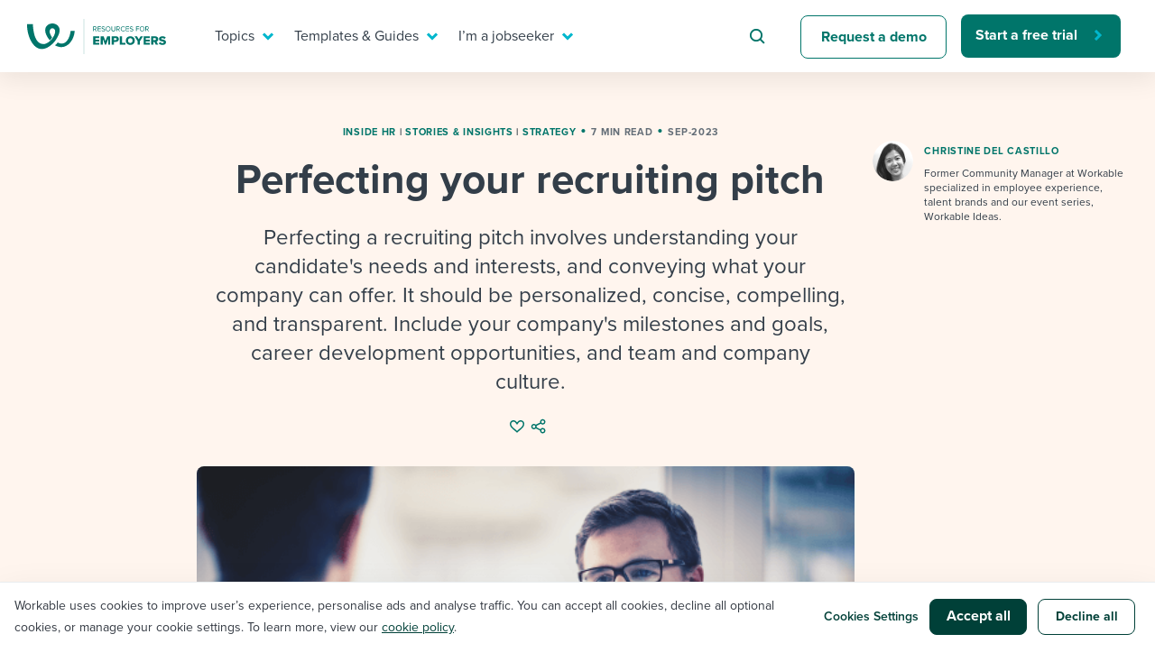

--- FILE ---
content_type: text/html; charset=UTF-8
request_url: https://resources.workable.com/stories-and-insights/recruiting-pitch
body_size: 34479
content:
<!doctype html>
<html lang="en-US">
<head>
  <meta charset="UTF-8">
  <meta name="viewport" content="width=device-width, initial-scale=1">
  <link rel="profile" href="https://gmpg.org/xfn/11">
  <link rel="preload" href="//use.typekit.net/isu1vjb.css" as="style" crossorigin>
  <link rel="stylesheet" href="https://use.typekit.net/isu1vjb.css">

  <!-- Google Tag Manager -->
  <script>
    // GTM consent mode

    window.dataLayer = window.dataLayer || [];

    function gtag() {
      dataLayer.push(arguments);
    }
    gtag('consent', 'default', {
      'analytics_storage': 'denied',
      'ad_storage': 'denied',
      'ad_user_data': 'denied',
      'ad_personalization': 'denied',
      'functionality_storage': 'denied',
      'region': ["AT", "BE", "BG", "HR", "CY", "CZ", "DK", "EE", "FI", "FR",
        "DE", "GR", "HU", "IS", "IE", "IT", "LV", "LI", "LT", "LU", "MT",
        "NL", "NO", "PL", "PT", "RO", "SK", "SI", "ES", "SE", "UK", "CH"
      ]
    });

    // Send consent updates from the cookie banner to google tags
    var _hsp = window._hsp = window._hsp || [];
    _hsp.push(['addPrivacyConsentListener', function(consent) {
      var hasAnalyticsConsent = consent && (consent.allowed || (consent.categories && consent.categories.analytics));
      var hasAdsConsent = consent && (consent.allowed || (consent.categories && consent.categories.advertisement));
      var hasFunctionalityConsent = consent && (consent.allowed || (consent.categories && consent.categories.functionality));

      gtag('consent', 'update', {
        'ad_storage': hasAdsConsent ? 'granted' : 'denied',
        'analytics_storage': hasAnalyticsConsent ? 'granted' : 'denied',
        'ad_user_data': hasAdsConsent ? 'granted' : 'denied',
        'ad_personalization': hasAdsConsent ? 'granted' : 'denied',
        'functionality_storage': hasFunctionalityConsent ? 'granted' : 'denied'
      });

      window.dataLayer.push({
        event: 'consent_updated'
      });
    }]);

    // Google Tag Manager init
    (function(w, d, s, l, i) {
      w[l] = w[l] || [];
      w[l].push({
        'gtm.start': new Date().getTime(),
        event: 'gtm.js'
      });
      var f = d.getElementsByTagName(s)[0],
        j = d.createElement(s),
        dl = l != 'dataLayer' ? '&l=' + l : '';
      j.async = true;
      j.src =
        'https://www.googletagmanager.com/gtm.js?id=' + i + dl ;
      f.parentNode.insertBefore(j, f);
    })(window, document, 'script', 'dataLayer', 'GTM-5P7695C');
  </script>
  <!-- End Google Tag Manager -->

  <script>
    var globalSettings = {
      'growthbookClientKey': 'sdk-8NOtPT4dLzOFHGsi',
    };
  </script>

  <meta name='robots' content='index, follow, max-image-preview:large, max-snippet:-1, max-video-preview:-1' />

	<!-- This site is optimized with the Yoast SEO Premium plugin v26.5 (Yoast SEO v26.5) - https://yoast.com/wordpress/plugins/seo/ -->
	<title>Perfecting your recruiting pitch - Workable</title>
	<meta name="description" content="Design, crowdsource and establish a recruiting pitch that bolsters your employer brand and helps you recruit new and better candidates." />
	<link rel="canonical" href="https://resources.workable.com/stories-and-insights/recruiting-pitch" />
	<meta property="og:locale" content="en_US" />
	<meta property="og:type" content="article" />
	<meta property="og:title" content="Perfecting your recruiting pitch" />
	<meta property="og:description" content="Design, crowdsource and establish a recruiting pitch that bolsters your employer brand and helps you recruit new and better candidates." />
	<meta property="og:url" content="https://resources.workable.com/stories-and-insights/recruiting-pitch" />
	<meta property="og:site_name" content="Recruiting Resources: How to Recruit and Hire Better" />
	<meta property="article:publisher" content="https://business.facebook.com/workable/" />
	<meta property="article:published_time" content="2016-09-15T15:42:17+00:00" />
	<meta property="article:modified_time" content="2023-09-26T18:49:29+00:00" />
	<meta property="og:image" content="https://resources.workable.com/wp-content/uploads/2016/09/perfecting_your_recruiting-pitch_featured.png" />
	<meta property="og:image:width" content="527" />
	<meta property="og:image:height" content="290" />
	<meta property="og:image:type" content="image/png" />
	<meta name="author" content="Christine Del Castillo" />
	<meta name="twitter:card" content="summary_large_image" />
	<meta name="twitter:creator" content="@workable" />
	<meta name="twitter:site" content="@workable" />
	<meta name="twitter:label1" content="Written by" />
	<meta name="twitter:data1" content="Christine Del Castillo" />
	<meta name="twitter:label2" content="Est. reading time" />
	<meta name="twitter:data2" content="5 minutes" />
	<script type="application/ld+json" class="yoast-schema-graph">{"@context":"https://schema.org","@graph":[{"@type":"Article","@id":"https://resources.workable.com/stories-and-insights/recruiting-pitch#article","isPartOf":{"@id":"https://resources.workable.com/stories-and-insights/recruiting-pitch"},"author":{"name":"Christine Del Castillo","@id":"https://resources.workable.com/#/schema/person/93a2f3f2cc6114d8908240ffb7c234c8"},"headline":"Perfecting your recruiting&nbsp;pitch","datePublished":"2016-09-15T15:42:17+00:00","dateModified":"2023-09-26T18:49:29+00:00","mainEntityOfPage":{"@id":"https://resources.workable.com/stories-and-insights/recruiting-pitch"},"wordCount":953,"publisher":{"@id":"https://resources.workable.com/#organization"},"image":{"@id":"https://resources.workable.com/stories-and-insights/recruiting-pitch#primaryimage"},"thumbnailUrl":"https://resources.workable.com/wp-content/uploads/2016/09/perfecting_your_recruiting-pitch_featured.png","keywords":["Recruitment process &amp; strategy","Recruitment marketing","Find more candidates","Candidate sourcing and attraction","Scalability and productivity","CTA Evaluate and Collaborate","Establishing a positive employer brand","Finding &amp; attracting people","Maintaining hiring pipelines"],"articleSection":["Stories &amp; Insights","Inside HR","Strategy"],"inLanguage":"en-US"},{"@type":"WebPage","@id":"https://resources.workable.com/stories-and-insights/recruiting-pitch","url":"https://resources.workable.com/stories-and-insights/recruiting-pitch","name":"Perfecting your recruiting pitch - Workable","isPartOf":{"@id":"https://resources.workable.com/#website"},"primaryImageOfPage":{"@id":"https://resources.workable.com/stories-and-insights/recruiting-pitch#primaryimage"},"image":{"@id":"https://resources.workable.com/stories-and-insights/recruiting-pitch#primaryimage"},"thumbnailUrl":"https://resources.workable.com/wp-content/uploads/2016/09/perfecting_your_recruiting-pitch_featured.png","datePublished":"2016-09-15T15:42:17+00:00","dateModified":"2023-09-26T18:49:29+00:00","description":"Design, crowdsource and establish a recruiting pitch that bolsters your employer brand and helps you recruit new and better candidates.","breadcrumb":{"@id":"https://resources.workable.com/stories-and-insights/recruiting-pitch#breadcrumb"},"inLanguage":"en-US","potentialAction":[{"@type":"ReadAction","target":["https://resources.workable.com/stories-and-insights/recruiting-pitch"]}]},{"@type":"ImageObject","inLanguage":"en-US","@id":"https://resources.workable.com/stories-and-insights/recruiting-pitch#primaryimage","url":"https://resources.workable.com/wp-content/uploads/2016/09/perfecting_your_recruiting-pitch_featured.png","contentUrl":"https://resources.workable.com/wp-content/uploads/2016/09/perfecting_your_recruiting-pitch_featured.png","width":527,"height":290},{"@type":"BreadcrumbList","@id":"https://resources.workable.com/stories-and-insights/recruiting-pitch#breadcrumb","itemListElement":[{"@type":"ListItem","position":1,"name":"Home","item":"https://resources.workable.com/"},{"@type":"ListItem","position":2,"name":"Perfecting your recruiting&nbsp;pitch"}]},{"@type":"WebSite","@id":"https://resources.workable.com/#website","url":"https://resources.workable.com/","name":"Recruiting Resources: How to Recruit and Hire Better","description":"","publisher":{"@id":"https://resources.workable.com/#organization"},"potentialAction":[{"@type":"SearchAction","target":{"@type":"EntryPoint","urlTemplate":"https://resources.workable.com/?s={search_term_string}"},"query-input":{"@type":"PropertyValueSpecification","valueRequired":true,"valueName":"search_term_string"}}],"inLanguage":"en-US"},{"@type":"Organization","@id":"https://resources.workable.com/#organization","name":"Workable","url":"https://resources.workable.com/","logo":{"@type":"ImageObject","inLanguage":"en-US","@id":"https://resources.workable.com/#/schema/logo/image/","url":"https://resources.workable.com/wp-content/uploads/2017/12/logo-green.png","contentUrl":"https://resources.workable.com/wp-content/uploads/2017/12/logo-green.png","width":150,"height":25,"caption":"Workable"},"image":{"@id":"https://resources.workable.com/#/schema/logo/image/"},"sameAs":["https://business.facebook.com/workable/","https://x.com/workable","https://www.linkedin.com/company/workable-hr/"]},{"@type":"Person","@id":"https://resources.workable.com/#/schema/person/93a2f3f2cc6114d8908240ffb7c234c8","name":"Christine Del Castillo","image":{"@type":"ImageObject","inLanguage":"en-US","@id":"https://resources.workable.com/#/schema/person/image/","url":"https://secure.gravatar.com/avatar/2797f9113d9f353e02ba9c0f4cbba9803aee300d9ded5f58781cad6fd69d709c?s=96&d=mm&r=pg","contentUrl":"https://secure.gravatar.com/avatar/2797f9113d9f353e02ba9c0f4cbba9803aee300d9ded5f58781cad6fd69d709c?s=96&d=mm&r=pg","caption":"Christine Del Castillo"},"description":"Christine Del Castillo was a Community Manager at Workable. She wrote about employee experience, talent brands and our event series, Workable Ideas. She tweets @chrissachrissa.","sameAs":["https://workable.com"],"url":"https://resources.workable.com/author/christine/"}]}</script>
	<!-- / Yoast SEO Premium plugin. -->


<link rel="alternate" type="application/rss+xml" title="Recruiting Resources: How to Recruit and Hire Better &raquo; Feed" href="https://resources.workable.com/feed/" />
<link rel="alternate" type="application/rss+xml" title="Recruiting Resources: How to Recruit and Hire Better &raquo; Comments Feed" href="https://resources.workable.com/comments/feed/" />
<link rel="alternate" title="oEmbed (JSON)" type="application/json+oembed" href="https://resources.workable.com/wp-json/oembed/1.0/embed?url=https%3A%2F%2Fresources.workable.com%2Fstories-and-insights%2Frecruiting-pitch" />
<link rel="alternate" title="oEmbed (XML)" type="text/xml+oembed" href="https://resources.workable.com/wp-json/oembed/1.0/embed?url=https%3A%2F%2Fresources.workable.com%2Fstories-and-insights%2Frecruiting-pitch&#038;format=xml" />
<style id='wp-img-auto-sizes-contain-inline-css' type='text/css'>
img:is([sizes=auto i],[sizes^="auto," i]){contain-intrinsic-size:3000px 1500px}
/*# sourceURL=wp-img-auto-sizes-contain-inline-css */
</style>
<link rel='stylesheet' id='icomoon-css' href='https://resources.workable.com/wp-content/plugins/solid-post-likes/vendor/htmlburger/carbon-field-icon/build/icomoon.css?ver=1.0.0' type='text/css' media='all' />
<link rel='stylesheet' id='dashicons-css' href='https://resources.workable.com/wp-includes/css/dashicons.min.css?ver=6.9' type='text/css' media='all' />
<link rel='stylesheet' id='post-views-counter-frontend-css' href='https://resources.workable.com/wp-content/plugins/post-views-counter/css/frontend.min.css?ver=1.6.0' type='text/css' media='all' />
<style id='wp-emoji-styles-inline-css' type='text/css'>

	img.wp-smiley, img.emoji {
		display: inline !important;
		border: none !important;
		box-shadow: none !important;
		height: 1em !important;
		width: 1em !important;
		margin: 0 0.07em !important;
		vertical-align: -0.1em !important;
		background: none !important;
		padding: 0 !important;
	}
/*# sourceURL=wp-emoji-styles-inline-css */
</style>
<link rel='stylesheet' id='oacs-spl-public-css' href='https://resources.workable.com/wp-content/plugins/solid-post-likes/views/public/css/solid-post-likes-public.css?ver=1.0.6' type='text/css' media='' />
<link rel='stylesheet' id='workable2019-style-css' href='https://resources.workable.com/wp-content/themes/workable2019/style.css?ver=1751964206' type='text/css' media='all' />
<link rel='stylesheet' id='admin-styles-css' href='https://resources.workable.com/wp-content/themes/workable2019/admin.css?ver=1.0.1' type='text/css' media='all' />
<style id='has-inline-styles-inline-css' type='text/css'>
.has-social-placeholder {display: none;height: 0;width: 0;overflow: hidden;}.has-inline-text { background-color: #ffefb1; color: #000000; }.has-inline-text:hover { background-color: #fcd63c; color: #000000; }
/*# sourceURL=has-inline-styles-inline-css */
</style>
<link rel='stylesheet' id='algolia-autocomplete-css' href='https://resources.workable.com/wp-content/plugins/algolia-custom-integration//css/algolia-autocomplete.css?ver=1.0.1' type='text/css' media='screen' />
<link rel='stylesheet' id='enlighterjs-css' href='https://resources.workable.com/wp-content/plugins/enlighter/cache/enlighterjs.min.css?ver=TgSvkd0RfNMwhQj' type='text/css' media='all' />
<script type="text/javascript" id="post-views-counter-frontend-js-before">
/* <![CDATA[ */
var pvcArgsFrontend = {"mode":"js","postID":6537,"requestURL":"https:\/\/resources.workable.com\/wp-admin\/admin-ajax.php","nonce":"7d6732f081","dataStorage":"cookies","multisite":false,"path":"\/","domain":""};

//# sourceURL=post-views-counter-frontend-js-before
/* ]]> */
</script>
<script type="text/javascript" src="https://resources.workable.com/wp-content/plugins/post-views-counter/js/frontend.min.js?ver=1.6.0" id="post-views-counter-frontend-js"></script>
<script type="text/javascript" src="https://resources.workable.com/wp-includes/js/jquery/jquery.min.js?ver=3.7.1" id="jquery-core-js"></script>
<script type="text/javascript" src="https://resources.workable.com/wp-includes/js/jquery/jquery-migrate.min.js?ver=3.4.1" id="jquery-migrate-js"></script>
<script type="text/javascript" id="solid-post-likes-public-js-js-extra">
/* <![CDATA[ */
var oacs_spl_solid_likes = {"ajaxurl":"https://resources.workable.com/wp-admin/admin-ajax.php"};
//# sourceURL=solid-post-likes-public-js-js-extra
/* ]]> */
</script>
<script type="text/javascript" src="https://resources.workable.com/wp-content/plugins/solid-post-likes/views/public/js/solid-post-likes-public.js?ver=1.0.6" id="solid-post-likes-public-js-js"></script>
<script type="text/javascript" src="https://resources.workable.com/wp-includes/js/underscore.min.js?ver=1.13.7" id="underscore-js"></script>
<script type="text/javascript" id="wp-util-js-extra">
/* <![CDATA[ */
var _wpUtilSettings = {"ajax":{"url":"/wp-admin/admin-ajax.php"}};
//# sourceURL=wp-util-js-extra
/* ]]> */
</script>
<script type="text/javascript" src="https://resources.workable.com/wp-includes/js/wp-util.min.js?ver=6.9" id="wp-util-js"></script>
<script type="text/javascript" src="https://resources.workable.com/wp-content/plugins/algolia-custom-integration//js/algoliasearch/algoliasearch.jquery.min.js?ver=1.0.0" id="algolia-search-js"></script>
<script type="text/javascript" src="https://resources.workable.com/wp-content/plugins/algolia-custom-integration//js/autocomplete.js/autocomplete.min.js?ver=1.0.0" id="algolia-autocomplete-js"></script>
<script type="text/javascript" src="https://resources.workable.com/wp-content/plugins/algolia-custom-integration//js/autocomplete-noconflict.js?ver=1.0.0" id="algolia-autocomplete-noconflict-js"></script>
<script type="text/javascript" src="https://resources.workable.com/wp-content/plugins/algolia-custom-integration//js/autocomplete.js/autocomplete-template.js?ver=1.0.0" id="algolia-autocomplete-template-js"></script>
<link rel="https://api.w.org/" href="https://resources.workable.com/wp-json/" /><link rel="alternate" title="JSON" type="application/json" href="https://resources.workable.com/wp-json/wp/v2/posts/6537" /><link rel="EditURI" type="application/rsd+xml" title="RSD" href="https://resources.workable.com/xmlrpc.php?rsd" />
<link rel='shortlink' href='https://resources.workable.com/?p=6537' />
<meta name="generator" content="WPML ver:4.8.6 stt:1,4,3,13,42,2;" />
<script type="text/javascript">var algolia = {"debug":false,"application_id":"ZL4A1TJH3Y","search_api_key":"d2c5a9327b1e33c2000ae77ccb37c9a8","powered_by_enabled":true,"query":"","autocomplete":{"sources":[{"index_id":"wp_live_searchable_posts","index_name":"wp_live_searchable_posts","label":"All posts","admin_name":"All posts","position":10,"max_suggestions":5,"tmpl_suggestion":"autocomplete-post-suggestion"}],"input_selector":"input[name='s']:not('.no-autocomplete')"},"indices":{"searchable_posts":{"name":"wp_live_searchable_posts","id":"wp_live_searchable_posts","enabled":true,"replicas":[]}}};</script><script type="text/html" id="tmpl-autocomplete-post-suggestion">
  <a class="suggestion-link" href="{{ data.permalink }}" title="{{ data.post_title }}">
	<div class="suggestion-post-attributes">
		<span class="suggestion-post-title">{{{ data._highlightResult.post_title.value }}}</span>
	</div>
  </a>
</script>

<script type="text/html" id="tmpl-autocomplete-term-suggestion">
</script>

<script type="text/html" id="tmpl-autocomplete-empty">
  <div class="autocomplete-empty">No results matched your query <span class="empty-query">"{{ data.query }}"</span>
  </div>
</script><link rel="icon" href="https://resources.workable.com/wp-content/uploads/2025/07/favicon-48x48-1.png" sizes="32x32" />
<link rel="icon" href="https://resources.workable.com/wp-content/uploads/2025/07/favicon-48x48-1.png" sizes="192x192" />
<link rel="apple-touch-icon" href="https://resources.workable.com/wp-content/uploads/2025/07/favicon-48x48-1.png" />
<meta name="msapplication-TileImage" content="https://resources.workable.com/wp-content/uploads/2025/07/favicon-48x48-1.png" />
</head>

<body class="wp-singular post-template-default single single-post postid-6537 single-format-standard wp-theme-workable2019 has-body">
  <div id="page" class="site">
    <a class="skip-link screen-reader-text" href="#content">Skip to content</a>

    <div class="menu-shade"></div>

    <header id="masthead" class="header">
            <div class="container">
        <nav class="nav" id="site-navigation">
          <div class="nav-left">
                          <a class="logo" href="https://resources.workable.com">
                <img src="https://resources.workable.com/wp-content/themes/workable2019/images/logo_employers.svg" alt="Workable resources for employers" />
              </a>
                      </div>
          <div class="nav-right">
            
<!-- Mobile menu icon -->
<button class="hamburger"><span class="hamburger-inner"></span></button>

<!-- Menu -->
<div class="desktop-nav-menu nav-menu-wrap">
    <ul class="nav-menu" role="menubar">
                                    <li class="nav-item" role="menuitem">
                    <a target="_self" href="#" aria-haspopup="true"  class="nav-link-mega nav-link">
                        Topics                    </a>

                                            <div class="nav-mega">
                            <div class="container">
                                    <section>
      <div class="row">
                  <div class="col-12 col-xl-6">
            <p class="mega-menu-overtitle">
              topics            </p>
            <div class="nav-mega__title">
              I need help with...            </div>

            <ul class="nav-mega-list">
                                                <li class="nav-mega-item">
                    <a href="/tag/ai-at-work/" class="nav-mega-link" target="_self">Mobilizing AI in my work</a>
                  </li>
                                                                <li class="nav-mega-item">
                    <a href="/tag/evaluating-candidates" class="nav-mega-link" target="_self">Evaluating candidates</a>
                  </li>
                                                                <li class="nav-mega-item">
                    <a href="/tag/working-together-with-others" class="nav-mega-link" target="_self">Working together with others</a>
                  </li>
                                                                <li class="nav-mega-item">
                    <a href="/tag/maintaining-hiring-pipelines" class="nav-mega-link" target="_self">Maintaining hiring pipelines</a>
                  </li>
                                                                <li class="nav-mega-item">
                    <a href="/tag/developing-and-retaining-my-best-people/" class="nav-mega-link" target="_self">Developing & retaining people</a>
                  </li>
                                                                <li class="nav-mega-item">
                    <a href="/tag/ensuring-compliance-best-practices" class="nav-mega-link" target="_self">Ensuring compliance</a>
                  </li>
                                                                <li class="nav-mega-item">
                    <a href="/tag/Finding-and-attracting-people" class="nav-mega-link" target="_self">Finding and attracting people</a>
                  </li>
                                                                <li class="nav-mega-item">
                    <a href="/tag/establishing-a-positive-employer-brand" class="nav-mega-link" target="_self">Establishing an employer brand</a>
                  </li>
                                                                <li class="nav-mega-item">
                    <a href="/tag/digitizing-work-processes" class="nav-mega-link" target="_self">Digitizing work processes</a>
                  </li>
                                                                <li class="nav-mega-item">
                    <a href="/tag/maximizing-candidate-and-employee-experience" class="nav-mega-link" target="_self">Candidate/employee experiences</a>
                  </li>
                              
            </ul>
          </div>
                          <section class="col-12 col-lg-6 align-flex-end">
            <div class="nav-card-wrap">
              <div class="nav-card-wrap__title">
                Or browse by trending topics:              </div>
              <ul class="nav-card--items-wrapper mega-menu-ads-section-list">
                                  <li>
                    <a class="mega-menu-title-link" href="/tag/flex-work" data-gtm="resources-nav-hiring-resources-ad0" target="_self">
                      <span class="link-arrow">Flex work</span>
                    </a>
                    <p class="nav-card--content"> A flexible workplace means new ways of working. Pick up tips and tricks for success. </p>
                  </li>
                                  <li>
                    <a class="mega-menu-title-link" href="/tag/employee-experience" data-gtm="resources-nav-hiring-resources-ad1" target="_self">
                      <span class="link-arrow">employee experience</span>
                    </a>
                    <p class="nav-card--content"> Job quits are rising and engagement is dropping. How do you reverse that? </p>
                  </li>
                                  <li>
                    <a class="mega-menu-title-link" href="/tag/ai-at-work" data-gtm="resources-nav-hiring-resources-ad2" target="_self">
                      <span class="link-arrow">AI @ work</span>
                    </a>
                    <p class="nav-card--content"> Artificial intelligence is changing our day-to-day working processes. Learn to stay ahead. </p>
                  </li>
                              </ul>
            </div>
          </section>
              </div>
    </section>
              <section class="mega-menu-footer-section">
                <ul>
                                            <li>
                            <a href="https://events.workable.com/" class="nav-link-bar-link" target="_self">
                                <img src="https://resources.workable.com/wp-content/themes/workable2019/images/menu/calendar.svg" alt="">
                                Attend webinars & events                            </a>
                        </li>
                                            <li>
                            <a href="/hiring-with-workable/customer-stories/" class="nav-link-bar-link" target="_self">
                                <img src="https://resources.workable.com/wp-content/themes/workable2019/images/menu/eye.svg" alt="">
                                Workable customer stories                            </a>
                        </li>
                                            <li>
                            <a href="https://www.workable.com/" class="nav-link-bar-link" target="_self">
                                <img src="https://resources.workable.com/wp-content/themes/workable2019/images/menu/arrow.svg" alt="">
                                Explore Workable                            </a>
                        </li>
                                    </ul>
            </section>
                                    </div>
                        </div>
                                    </li>
                                                <li class="nav-item" role="menuitem">
                    <a target="_self" href="#" aria-haspopup="true"  class="nav-link-mega nav-link">
                        Templates & Guides                    </a>

                                            <div class="nav-mega">
                            <div class="container">
                                    <section>
      <div class="row">
                  <div class="col-12 col-xl-6">
            <p class="mega-menu-overtitle">
              templates & guides            </p>
            <div class="nav-mega__title">
              I want...            </div>

            <ul class="nav-mega-list">
                                                <li class="nav-mega-item">
                    <a href="/job-descriptions/" class="nav-mega-link" target="_self">Job description templates</a>
                  </li>
                                                                <li class="nav-mega-item">
                    <a href="/interview-questions/" class="nav-mega-link" target="_self">Interview question templates</a>
                  </li>
                                                                <li class="nav-mega-item">
                    <a href="/company-policies/" class="nav-mega-link" target="_self">Policy templates</a>
                  </li>
                                                                <li class="nav-mega-item">
                    <a href="/onboarding-checklists-templates/" class="nav-mega-link" target="_self">Onboarding checklists</a>
                  </li>
                                                                <li class="nav-mega-item">
                    <a href="/tutorial/" class="nav-mega-link" target="_self">Step-by-step tutorials</a>
                  </li>
                                                                <li class="nav-mega-item">
                    <a href="/free-ebooks-and-reports" class="nav-mega-link" target="_self">Free ebooks & reports</a>
                  </li>
                                                                <li class="nav-mega-item">
                    <a href="/hr-terms/" class="nav-mega-link" target="_self">HR terms</a>
                  </li>
                                                                <li class="nav-mega-item">
                    <a href="https://www.workableacademy.com/" class="nav-mega-link" target="_self">Workable Academy</a>
                  </li>
                                                                                          
            </ul>
          </div>
                          <section class="col-12 col-lg-6 align-flex-end">
            <div class="nav-card-wrap">
              <div class="nav-card-wrap__title">
                To hear from others:              </div>
              <ul class="nav-card--items-wrapper mega-menu-ads-section-list">
                                  <li>
                    <a class="mega-menu-title-link" href="/stories-and-insights" data-gtm="resources-nav-hiring-resources-ad0" target="_self">
                      <span class="link-arrow">expert insights</span>
                    </a>
                    <p class="nav-card--content"> Get insights, guidance, and tips from those in the know. </p>
                  </li>
                                  <li>
                    <a class="mega-menu-title-link" href="/tag/employer-stories" data-gtm="resources-nav-hiring-resources-ad1" target="_self">
                      <span class="link-arrow">Employer experiences</span>
                    </a>
                    <p class="nav-card--content"> Real-life stories direct from the field that you can relate to. </p>
                  </li>
                                  <li>
                    <a class="mega-menu-title-link" href="/tag/workable-stories/" data-gtm="resources-nav-hiring-resources-ad2" target="_self">
                      <span class="link-arrow">how we do it @ workable</span>
                    </a>
                    <p class="nav-card--content"> Learn how we do it from behind the curtain at Workable. </p>
                  </li>
                              </ul>
            </div>
          </section>
              </div>
    </section>
              <section class="mega-menu-footer-section">
                <ul>
                                            <li>
                            <a href="https://events.workable.com/" class="nav-link-bar-link" target="_self">
                                <img src="https://resources.workable.com/wp-content/themes/workable2019/images/menu/calendar.svg" alt="">
                                Attend webinars & events                            </a>
                        </li>
                                            <li>
                            <a href="/hiring-with-workable/customer-stories/" class="nav-link-bar-link" target="_self">
                                <img src="https://resources.workable.com/wp-content/themes/workable2019/images/menu/eye.svg" alt="">
                                Workable customer stories                            </a>
                        </li>
                                            <li>
                            <a href="https://www.workable.com/" class="nav-link-bar-link" target="_self">
                                <img src="https://resources.workable.com/wp-content/themes/workable2019/images/menu/arrow.svg" alt="">
                                Explore Workable                            </a>
                        </li>
                                    </ul>
            </section>
                                    </div>
                        </div>
                                    </li>
                                                <li class="nav-item" role="menuitem">
                    <a target="_self" href="#" aria-haspopup="true"  class="nav-link-mega nav-link">
                        I’m a jobseeker                    </a>

                                            <div class="nav-mega">
                            <div class="container">
                                    <section>
      <div class="row">
                  <div class="col-12 col-xl-6">

            <p class="mega-menu-overtitle">
              i’m a jobseeker            </p>
            <div class="nav-mega__title">
              I want to learn about...            </div>

            <ul class="nav-mega-list">
                                                <li class="nav-mega-item">
                    <a href="/career-center/?tags=1496,1490" class="nav-mega-link" target="_self">Applying for a job</a>
                  </li>
                                                                <li class="nav-mega-item">
                    <a href="/career-center/?tags=1496,853" class="nav-mega-link" target="_self">Interview process</a>
                  </li>
                                                                <li class="nav-mega-item">
                    <a href="/career-center/?tags=1496,1501" class="nav-mega-link" target="_self">Pay & benefits</a>
                  </li>
                                                                <li class="nav-mega-item">
                    <a href="/career-center/?tags=1498,1499" class="nav-mega-link" target="_self">Career development</a>
                  </li>
                                                                <li class="nav-mega-item">
                    <a href="/career-center/?tags=1498,1497" class="nav-mega-link" target="_self">Modern working life</a>
                  </li>
                                                                <li class="nav-mega-item">
                    <a href="/career-center/" class="nav-mega-link" target="_self">Overall career resources</a>
                  </li>
                                                                                                                                                      
            </ul>
          </div>
                          <section class="col-12 col-lg-6 align-flex-end">
            <div class="nav-card-wrap">
              <div class="nav-card-wrap__title">
                For your job search:              </div>
              <ul class="nav-card--items-wrapper mega-menu-ads-section-list">
                                  <li>
                    <a class="mega-menu-title-link" href="/career-center/?tags=1496,853" data-gtm="resources-nav-hiring-resources-ad0" target="_self">
                      <span class="link-arrow">INTERVIEWS & ANSWERS</span>
                    </a>
                    <p class="nav-card--content"> Typical interview questions and potential answers for each. </p>
                  </li>
                                  <li>
                    <a class="mega-menu-title-link" href="https://tools.workable.com" data-gtm="resources-nav-hiring-resources-ad1" target="_self">
                      <span class="link-arrow">AI JOB GENERATOR</span>
                    </a>
                    <p class="nav-card--content"> Plug in your ideal job title and see requirements for it! </p>
                  </li>
                                  <li>
                    <a class="mega-menu-title-link" href="https://jobs.workable.com/" data-gtm="resources-nav-hiring-resources-ad2" target="_self">
                      <span class="link-arrow">WORKABLE JOB BOARD</span>
                    </a>
                    <p class="nav-card--content"> Live postings from more than 6,500 companies all over  the world. </p>
                  </li>
                              </ul>
            </div>
          </section>
              </div>
    </section>
              <section class="mega-menu-footer-section">
                <ul>
                                            <li>
                            <a href="https://events.workable.com/" class="nav-link-bar-link" target="_self">
                                <img src="https://resources.workable.com/wp-content/themes/workable2019/images/menu/calendar.svg" alt="">
                                Attend webinars & events                            </a>
                        </li>
                                            <li>
                            <a href="/hiring-with-workable/customer-stories/" class="nav-link-bar-link" target="_self">
                                <img src="https://resources.workable.com/wp-content/themes/workable2019/images/menu/eye.svg" alt="">
                                Workable customer stories                            </a>
                        </li>
                                            <li>
                            <a href="https://www.workable.com/" class="nav-link-bar-link" target="_self">
                                <img src="https://resources.workable.com/wp-content/themes/workable2019/images/menu/arrow.svg" alt="">
                                Explore Workable                            </a>
                        </li>
                                    </ul>
            </section>
                                    </div>
                        </div>
                                    </li>
                                                <li class="nav-item nav-item--search" role="menuitem">
                    <form id="searchform" class="search-form" role="search" method="get" action="/" novalidate>
                        <input type="text" placeholder="Search for hiring tips" name="s" id="s">
                    </form>
                </li>
                                                <li class="nav-item" role="menuitem">
                    <a target="_self" href="https://www.workable.com/demo"   class="btn btn--secondary">
                        Request a demo                    </a>

                                    </li>
                                                <li class="nav-item" role="menuitem">
                    <a target="_self" href="https://www.workable.com/free-trial"  data-gtm="resources-main-menu-free-trial" class="btn btn--primary-narrow">
                        Start a free trial                    </a>

                                    </li>
                        </ul>
</div>

<div class="mobile-nav-menu nav-menu-wrap nav-menu--container-tb">
    <ul class="nav-menu nav-menu--container-lr " role="menubar">
                    <li class="nav-item nav-item--search" role="menuitem">
                <form id="searchform" class="search-form" role="search" method="get" action="/" novalidate>
                    <input type="text" placeholder="Search for hiring tips" name="s" id="s">
                </form>
            </li>
            </ul>

    <ul class="nav-menu" role="menubar">
                    <li class="nav-item nav-item--nested" role="menuitem">
                <a target="_self" href="#" aria-haspopup="true"  class="nav-link-mega nav-link">
                    Topics                </a>

                                    <div class="nav-mega">
                            <section>
      <div class="row">
                  <div class="col-12 col-xl-6">
            <p class="mega-menu-overtitle">
              topics            </p>
            <div class="nav-mega__title">
              I need help with...            </div>

            <ul class="nav-mega-list">
                                                <li class="nav-mega-item">
                    <a href="/tag/ai-at-work/" class="nav-mega-link" target="_self">Mobilizing AI in my work</a>
                  </li>
                                                                <li class="nav-mega-item">
                    <a href="/tag/evaluating-candidates" class="nav-mega-link" target="_self">Evaluating candidates</a>
                  </li>
                                                                <li class="nav-mega-item">
                    <a href="/tag/working-together-with-others" class="nav-mega-link" target="_self">Working together with others</a>
                  </li>
                                                                <li class="nav-mega-item">
                    <a href="/tag/maintaining-hiring-pipelines" class="nav-mega-link" target="_self">Maintaining hiring pipelines</a>
                  </li>
                                                                <li class="nav-mega-item">
                    <a href="/tag/developing-and-retaining-my-best-people/" class="nav-mega-link" target="_self">Developing & retaining people</a>
                  </li>
                                                                <li class="nav-mega-item">
                    <a href="/tag/ensuring-compliance-best-practices" class="nav-mega-link" target="_self">Ensuring compliance</a>
                  </li>
                                                                <li class="nav-mega-item">
                    <a href="/tag/Finding-and-attracting-people" class="nav-mega-link" target="_self">Finding and attracting people</a>
                  </li>
                                                                <li class="nav-mega-item">
                    <a href="/tag/establishing-a-positive-employer-brand" class="nav-mega-link" target="_self">Establishing an employer brand</a>
                  </li>
                                                                <li class="nav-mega-item">
                    <a href="/tag/digitizing-work-processes" class="nav-mega-link" target="_self">Digitizing work processes</a>
                  </li>
                                                                <li class="nav-mega-item">
                    <a href="/tag/maximizing-candidate-and-employee-experience" class="nav-mega-link" target="_self">Candidate/employee experiences</a>
                  </li>
                              
            </ul>
          </div>
                          <section class="col-12 col-lg-6 align-flex-end">
            <div class="nav-card-wrap">
              <div class="nav-card-wrap__title">
                Or browse by trending topics:              </div>
              <ul class="nav-card--items-wrapper mega-menu-ads-section-list">
                                  <li>
                    <a class="mega-menu-title-link" href="/tag/flex-work" data-gtm="resources-nav-hiring-resources-ad0" target="_self">
                      <span class="link-arrow">Flex work</span>
                    </a>
                    <p class="nav-card--content"> A flexible workplace means new ways of working. Pick up tips and tricks for success. </p>
                  </li>
                                  <li>
                    <a class="mega-menu-title-link" href="/tag/employee-experience" data-gtm="resources-nav-hiring-resources-ad1" target="_self">
                      <span class="link-arrow">employee experience</span>
                    </a>
                    <p class="nav-card--content"> Job quits are rising and engagement is dropping. How do you reverse that? </p>
                  </li>
                                  <li>
                    <a class="mega-menu-title-link" href="/tag/ai-at-work" data-gtm="resources-nav-hiring-resources-ad2" target="_self">
                      <span class="link-arrow">AI @ work</span>
                    </a>
                    <p class="nav-card--content"> Artificial intelligence is changing our day-to-day working processes. Learn to stay ahead. </p>
                  </li>
                              </ul>
            </div>
          </section>
              </div>
    </section>
              <section class="mega-menu-footer-section">
                <ul>
                                            <li>
                            <a href="https://events.workable.com/" class="nav-link-bar-link" target="_self">
                                <img src="https://resources.workable.com/wp-content/themes/workable2019/images/menu/calendar.svg" alt="">
                                Attend webinars & events                            </a>
                        </li>
                                            <li>
                            <a href="/hiring-with-workable/customer-stories/" class="nav-link-bar-link" target="_self">
                                <img src="https://resources.workable.com/wp-content/themes/workable2019/images/menu/eye.svg" alt="">
                                Workable customer stories                            </a>
                        </li>
                                            <li>
                            <a href="https://www.workable.com/" class="nav-link-bar-link" target="_self">
                                <img src="https://resources.workable.com/wp-content/themes/workable2019/images/menu/arrow.svg" alt="">
                                Explore Workable                            </a>
                        </li>
                                    </ul>
            </section>
                            </div>
                            </li>
                    <li class="nav-item nav-item--nested" role="menuitem">
                <a target="_self" href="#" aria-haspopup="true"  class="nav-link-mega nav-link">
                    Templates & Guides                </a>

                                    <div class="nav-mega">
                            <section>
      <div class="row">
                  <div class="col-12 col-xl-6">
            <p class="mega-menu-overtitle">
              templates & guides            </p>
            <div class="nav-mega__title">
              I want...            </div>

            <ul class="nav-mega-list">
                                                <li class="nav-mega-item">
                    <a href="/job-descriptions/" class="nav-mega-link" target="_self">Job description templates</a>
                  </li>
                                                                <li class="nav-mega-item">
                    <a href="/interview-questions/" class="nav-mega-link" target="_self">Interview question templates</a>
                  </li>
                                                                <li class="nav-mega-item">
                    <a href="/company-policies/" class="nav-mega-link" target="_self">Policy templates</a>
                  </li>
                                                                <li class="nav-mega-item">
                    <a href="/onboarding-checklists-templates/" class="nav-mega-link" target="_self">Onboarding checklists</a>
                  </li>
                                                                <li class="nav-mega-item">
                    <a href="/tutorial/" class="nav-mega-link" target="_self">Step-by-step tutorials</a>
                  </li>
                                                                <li class="nav-mega-item">
                    <a href="/free-ebooks-and-reports" class="nav-mega-link" target="_self">Free ebooks & reports</a>
                  </li>
                                                                <li class="nav-mega-item">
                    <a href="/hr-terms/" class="nav-mega-link" target="_self">HR terms</a>
                  </li>
                                                                <li class="nav-mega-item">
                    <a href="https://www.workableacademy.com/" class="nav-mega-link" target="_self">Workable Academy</a>
                  </li>
                                                                                          
            </ul>
          </div>
                          <section class="col-12 col-lg-6 align-flex-end">
            <div class="nav-card-wrap">
              <div class="nav-card-wrap__title">
                To hear from others:              </div>
              <ul class="nav-card--items-wrapper mega-menu-ads-section-list">
                                  <li>
                    <a class="mega-menu-title-link" href="/stories-and-insights" data-gtm="resources-nav-hiring-resources-ad0" target="_self">
                      <span class="link-arrow">expert insights</span>
                    </a>
                    <p class="nav-card--content"> Get insights, guidance, and tips from those in the know. </p>
                  </li>
                                  <li>
                    <a class="mega-menu-title-link" href="/tag/employer-stories" data-gtm="resources-nav-hiring-resources-ad1" target="_self">
                      <span class="link-arrow">Employer experiences</span>
                    </a>
                    <p class="nav-card--content"> Real-life stories direct from the field that you can relate to. </p>
                  </li>
                                  <li>
                    <a class="mega-menu-title-link" href="/tag/workable-stories/" data-gtm="resources-nav-hiring-resources-ad2" target="_self">
                      <span class="link-arrow">how we do it @ workable</span>
                    </a>
                    <p class="nav-card--content"> Learn how we do it from behind the curtain at Workable. </p>
                  </li>
                              </ul>
            </div>
          </section>
              </div>
    </section>
              <section class="mega-menu-footer-section">
                <ul>
                                            <li>
                            <a href="https://events.workable.com/" class="nav-link-bar-link" target="_self">
                                <img src="https://resources.workable.com/wp-content/themes/workable2019/images/menu/calendar.svg" alt="">
                                Attend webinars & events                            </a>
                        </li>
                                            <li>
                            <a href="/hiring-with-workable/customer-stories/" class="nav-link-bar-link" target="_self">
                                <img src="https://resources.workable.com/wp-content/themes/workable2019/images/menu/eye.svg" alt="">
                                Workable customer stories                            </a>
                        </li>
                                            <li>
                            <a href="https://www.workable.com/" class="nav-link-bar-link" target="_self">
                                <img src="https://resources.workable.com/wp-content/themes/workable2019/images/menu/arrow.svg" alt="">
                                Explore Workable                            </a>
                        </li>
                                    </ul>
            </section>
                            </div>
                            </li>
                    <li class="nav-item nav-item--nested" role="menuitem">
                <a target="_self" href="#" aria-haspopup="true"  class="nav-link-mega nav-link">
                    I’m a jobseeker                </a>

                                    <div class="nav-mega">
                            <section>
      <div class="row">
                  <div class="col-12 col-xl-6">

            <p class="mega-menu-overtitle">
              i’m a jobseeker            </p>
            <div class="nav-mega__title">
              I want to learn about...            </div>

            <ul class="nav-mega-list">
                                                <li class="nav-mega-item">
                    <a href="/career-center/?tags=1496,1490" class="nav-mega-link" target="_self">Applying for a job</a>
                  </li>
                                                                <li class="nav-mega-item">
                    <a href="/career-center/?tags=1496,853" class="nav-mega-link" target="_self">Interview process</a>
                  </li>
                                                                <li class="nav-mega-item">
                    <a href="/career-center/?tags=1496,1501" class="nav-mega-link" target="_self">Pay & benefits</a>
                  </li>
                                                                <li class="nav-mega-item">
                    <a href="/career-center/?tags=1498,1499" class="nav-mega-link" target="_self">Career development</a>
                  </li>
                                                                <li class="nav-mega-item">
                    <a href="/career-center/?tags=1498,1497" class="nav-mega-link" target="_self">Modern working life</a>
                  </li>
                                                                <li class="nav-mega-item">
                    <a href="/career-center/" class="nav-mega-link" target="_self">Overall career resources</a>
                  </li>
                                                                                                                                                      
            </ul>
          </div>
                          <section class="col-12 col-lg-6 align-flex-end">
            <div class="nav-card-wrap">
              <div class="nav-card-wrap__title">
                For your job search:              </div>
              <ul class="nav-card--items-wrapper mega-menu-ads-section-list">
                                  <li>
                    <a class="mega-menu-title-link" href="/career-center/?tags=1496,853" data-gtm="resources-nav-hiring-resources-ad0" target="_self">
                      <span class="link-arrow">INTERVIEWS & ANSWERS</span>
                    </a>
                    <p class="nav-card--content"> Typical interview questions and potential answers for each. </p>
                  </li>
                                  <li>
                    <a class="mega-menu-title-link" href="https://tools.workable.com" data-gtm="resources-nav-hiring-resources-ad1" target="_self">
                      <span class="link-arrow">AI JOB GENERATOR</span>
                    </a>
                    <p class="nav-card--content"> Plug in your ideal job title and see requirements for it! </p>
                  </li>
                                  <li>
                    <a class="mega-menu-title-link" href="https://jobs.workable.com/" data-gtm="resources-nav-hiring-resources-ad2" target="_self">
                      <span class="link-arrow">WORKABLE JOB BOARD</span>
                    </a>
                    <p class="nav-card--content"> Live postings from more than 6,500 companies all over  the world. </p>
                  </li>
                              </ul>
            </div>
          </section>
              </div>
    </section>
              <section class="mega-menu-footer-section">
                <ul>
                                            <li>
                            <a href="https://events.workable.com/" class="nav-link-bar-link" target="_self">
                                <img src="https://resources.workable.com/wp-content/themes/workable2019/images/menu/calendar.svg" alt="">
                                Attend webinars & events                            </a>
                        </li>
                                            <li>
                            <a href="/hiring-with-workable/customer-stories/" class="nav-link-bar-link" target="_self">
                                <img src="https://resources.workable.com/wp-content/themes/workable2019/images/menu/eye.svg" alt="">
                                Workable customer stories                            </a>
                        </li>
                                            <li>
                            <a href="https://www.workable.com/" class="nav-link-bar-link" target="_self">
                                <img src="https://resources.workable.com/wp-content/themes/workable2019/images/menu/arrow.svg" alt="">
                                Explore Workable                            </a>
                        </li>
                                    </ul>
            </section>
                            </div>
                            </li>
            </ul>

    <section class='mobile-footer-list nav-menu--container-lr'>
                    <section class="mega-menu-footer-section">
                <ul>
                                            <li>
                            <a href="https://events.workable.com/" class="nav-link-bar-link" target="_self">
                                <img src="https://resources.workable.com/wp-content/themes/workable2019/images/menu/calendar.svg" alt="">
                                Attend webinars & events                            </a>
                        </li>
                                            <li>
                            <a href="/hiring-with-workable/customer-stories/" class="nav-link-bar-link" target="_self">
                                <img src="https://resources.workable.com/wp-content/themes/workable2019/images/menu/eye.svg" alt="">
                                Workable customer stories                            </a>
                        </li>
                                            <li>
                            <a href="https://www.workable.com/" class="nav-link-bar-link" target="_self">
                                <img src="https://resources.workable.com/wp-content/themes/workable2019/images/menu/arrow.svg" alt="">
                                Explore Workable                            </a>
                        </li>
                                    </ul>
            </section>
            </section>

    <ul class="nav-menu cta-list nav-menu--container-lr" role="menubar">
                    <li class="nav-item cta" role="menuitem">
                <a 
                    target="_self" 
                    href="https://www.workable.com/demo" 
                    class="btn btn--secondary"
                     
                >
                    Request a demo                </a>
            </li>
                    <li class="nav-item cta" role="menuitem">
                <a 
                    target="_self" 
                    href="https://www.workable.com/free-trial" 
                    class="btn btn--primary-narrow"
                    data-gtm="resources-main-menu-free-trial" 
                >
                    Start a free trial                </a>
            </li>
            </ul>
</div>          </div>
        </nav>
      </div> <!-- .container -->
    </header><!-- #masthead -->

    <div id="content" class="site-content">

	<div id="primary" class="content-area">
		<main id="main" class="site-main">

		<article id="post-6537" class="post-6537 post type-post status-publish format-standard has-post-thumbnail hentry category-stories-and-insights category-inside-hr category-strategy tag-recruitment-process tag-recruitment-marketing tag-find-more-candidates tag-candidate-sourcing tag-scalability-and-productivity tag-cta-evaluate-and-collaborate tag-establishing-a-positive-employer-brand tag-finding-and-attracting-people tag-maintaining-hiring-pipelines">
        <div id="primary" class="content-area article-seashell">
                <main id="main" class="site-main">
            <div class="section-padding-bottom">
              <div class="container-fluid">
                <div class="row article-bg">
                  <div class="container">
                    <div class="row">
                      <div class="col-12 col-lg-7 offset-lg-2">
                        <div class="is-padded-article for-single">
                          <div class="article-container">
                            <div class="breadcrumbs-wrapper">
                              <ol class="breadcrumbs xs-uppercase centered margin-b-xs" id="breadcrumb">
                                    <li><a href="https://resources.workable.com/inside-hr/">Inside HR</a> <span class="separator">|</span> </li>        <li><a href="https://resources.workable.com/stories-and-insights/">Stories &amp; Insights</a> <span class="separator">|</span> </li>        <li><a href="https://resources.workable.com/stories-and-insights/strategy/">Strategy</a> <span class="separator">|</span> </li>                                  </ol>
                                                              <span class="separator--circle"></span>
                                <span id="time" class="xs-uppercase volcanic-ash reading-time"></span>
                                                                  <span class="separator--circle"></span>
                                  
<span id="date" class="xs-uppercase volcanic-ash reading-time ">
  <time datetime="2023-09-26">
    Sep-2023  </time>
</span>
                                                                                          </div>
                            <div data-readout="true">
                              <h1 class="centered margin-b-md">Perfecting your recruiting&nbsp;pitch</h1>                              <div class="centered">
                                <p class="intro margin-b-md">
                                  Perfecting a recruiting pitch involves understanding your candidate's needs and interests, and conveying what your company can offer. It should be personalized, concise, compelling, and transparent. Include your company's milestones and goals, career development opportunities, and team and company culture.                                 </p>
                              </div>
                            </div>
                          </div>
                          
<div class="ueb" data-post-id="6537">
            <div id='ueb-eye-container' class="ueb__item hide">
            <svg id="ueb-eye" class="ueb-icon" width="19" height="18" viewBox="0 0 19 18" fill="none" xmlns="http://www.w3.org/2000/svg">
                <path fill-rule="evenodd" clip-rule="evenodd" d="M6.7428 5.33065C7.67381 4.94335 8.64769 4.75 9.65383 4.75C10.6514 4.75 11.6253 4.94321 12.5567 5.33065L12.5578 5.33112C14.1289 5.98171 15.401 7.10517 16.2303 8.55553C15.4004 9.99202 14.1217 11.1161 12.5496 11.7671L12.5485 11.7675C11.6171 12.155 10.6432 12.3482 9.64564 12.3482C8.64807 12.3482 7.67416 12.155 6.7428 11.7675L6.74168 11.7671C5.17066 11.1165 3.89848 9.99303 3.06909 8.54903C3.89917 7.10282 5.17143 5.97444 6.73907 5.3322L6.73907 5.33221L6.7428 5.33065ZM9.65383 3.25C8.45154 3.25 7.28242 3.48184 6.16853 3.94493C4.14347 4.77511 2.52823 6.28436 1.54823 8.20874C1.43933 8.42257 1.43933 8.67561 1.54823 8.88944C2.5292 10.8157 4.14502 12.315 6.16667 13.1525C7.28077 13.6159 8.45049 13.8482 9.64564 13.8482C10.8406 13.8482 12.0101 13.616 13.1241 13.1527C15.1443 12.316 16.7688 10.8178 17.7506 8.89888C17.8599 8.68525 17.8604 8.43221 17.7519 8.21817C16.7708 6.28278 15.1544 4.78299 13.1322 3.94546C12.0183 3.48216 10.8488 3.25 9.65383 3.25ZM10.5801 8.50003C10.5801 9.05232 10.1324 9.50003 9.58008 9.50003C9.02779 9.50003 8.58008 9.05232 8.58008 8.50003C8.58008 7.94775 9.02779 7.50003 9.58008 7.50003C10.1324 7.50003 10.5801 7.94775 10.5801 8.50003ZM12.0801 8.50003C12.0801 9.88074 10.9608 11 9.58008 11C8.19937 11 7.08008 9.88074 7.08008 8.50003C7.08008 7.11932 8.19937 6.00003 9.58008 6.00003C10.9608 6.00003 12.0801 7.11932 12.0801 8.50003Z" fill="#636D77" />
            </svg>
            <div>
                <div class="post-views content-post post-6537 entry-meta load-static">
				<span class="post-views-count">18,537</span>
			</div>            </div>
        </div>
    
    <div id='ueb-heart-container' class="ueb__item ueb__item--pointer" data-post-id="6537">
        <div class='oacs_spl_before_button'></div><span class="oacs-spl-like-button-wrapper"><a href="https://resources.workable.com/wp-admin/admin-ajax.php?action=oacs_spl_process_like&amp;post_id=6537&amp;nonce=bcbb8fdf49&amp;is_comment=0&amp;disabled=true" class="oacs-spl-like-button oacs-spl-like-button-6537 " data-nonce="bcbb8fdf49" data-post-id="6537" data-iscomment="0" title="Like"><span class="spinner"></span>
    <i class="oacs-spl-icon " style="font-size: 1em;padding: 6px 3px 0px 0px"></i> <div class="oacs-spl-like-text" style="color: inherit;font-size: inherit;padding: inherit"></div></a></span><div class='oacs_spl_after_button'></div> 
    </div>

    <!-- <div id='ueb-play-container' class="ueb__item ueb__item--pointer">
        <svg id='ueb-play' class="ueb-icon" width="19" height="18" viewBox="0 0 19 18" fill="none" xmlns="http://www.w3.org/2000/svg">
            <circle cx="9.57998" cy="8.89999" r="8.1" stroke="#00756A" stroke-width="1.5" />
            <path d="M13.1799 8.89999L7.77993 12.0177L7.77993 5.7823L13.1799 8.89999Z" stroke="#00756A" stroke-width="1.5" />
        </svg>
    </div> -->

    <!-- Hidden by default -->
    <div id='ueb-pause-container' class="ueb__item ueb__item--pointer hide">
        <svg id='ueb-pause' class='ueb-icon' width="19" height="18" viewBox="0 0 18 18" fill="none" xmlns="http://www.w3.org/2000/svg">
            <circle cx="8.9999" cy="8.9" r="8.1" stroke="#00756A" stroke-width="1.5" />
            <path fill-rule="evenodd" clip-rule="evenodd" d="M6.25 5.9V11.9H7.75V5.9H6.25ZM10.25 5.9V11.9H11.75V5.9H10.25Z" fill="#00756A" />
        </svg>
    </div>

    <div id='ueb-share-container' class="ueb__item ueb__item--pointer">
        <div id='ueb-copied-anchor' class="invisible"></div>
        <svg id='ueb-share' class="ueb-icon" width="19" height="18" viewBox="0 0 19 18" fill="none" xmlns="http://www.w3.org/2000/svg">
            <path fill-rule="evenodd" clip-rule="evenodd" d="M14.4551 5.25C15.2836 5.25 15.9551 4.57843 15.9551 3.75C15.9551 2.92157 15.2836 2.25 14.4551 2.25C13.6267 2.25 12.9551 2.92157 12.9551 3.75C12.9551 4.57843 13.6267 5.25 14.4551 5.25ZM14.4551 6.75C16.112 6.75 17.4551 5.40685 17.4551 3.75C17.4551 2.09315 16.112 0.75 14.4551 0.75C12.7983 0.75 11.4551 2.09315 11.4551 3.75C11.4551 4.02365 11.4918 4.28874 11.5604 4.54063L6.82758 6.87985C6.28459 6.33627 5.53411 5.99999 4.70508 5.99999C3.04822 5.99999 1.70508 7.34314 1.70508 8.99999C1.70508 10.6568 3.04822 12 4.70508 12C5.54699 12 6.30791 11.6532 6.85275 11.0946L11.4579 13.3707C11.4561 13.4136 11.4551 13.4567 11.4551 13.5C11.4551 15.1568 12.7983 16.5 14.4551 16.5C16.112 16.5 17.4551 15.1568 17.4551 13.5C17.4551 11.8431 16.112 10.5 14.4551 10.5C13.3786 10.5 12.4346 11.067 11.9053 11.9186L7.59979 9.79065C7.66844 9.53874 7.70508 9.27365 7.70508 8.99999C7.70508 8.71423 7.66512 8.43781 7.5905 8.17599L12.3075 5.84462C12.8523 6.40318 13.6132 6.75 14.4551 6.75ZM6.20508 8.99999C6.20508 9.82842 5.53351 10.5 4.70508 10.5C3.87665 10.5 3.20508 9.82842 3.20508 8.99999C3.20508 8.17157 3.87665 7.49999 4.70508 7.49999C5.53351 7.49999 6.20508 8.17157 6.20508 8.99999ZM15.9551 13.5C15.9551 14.3284 15.2836 15 14.4551 15C13.6267 15 12.9551 14.3284 12.9551 13.5C12.9551 12.6716 13.6267 12 14.4551 12C15.2836 12 15.9551 12.6716 15.9551 13.5Z" fill="#00756A" />
        </svg>
    </div>
</div>                        </div>
                      </div>

                      <div class="col-12 col-lg-3">
                        <div class="is-padded-lg-t-to-b margin-tablet-top-semi-xxl margin-b-0-to-lg">
                          <div class="author-info row no-gutters ">
    <div class="author-info__avatar">
        <img src="https://resources.workable.com/wp-content/uploads/2023/05/Christine-16.png" class="avatar photo" alt="Christine Del Castillo">    </div>
    <div class="author-info__text">
                    <a href="https://resources.workable.com/author/christine/" class="author-info__name xs-uppercase">Christine Del Castillo</a>
        
                    <p class="xs-sm-span margin-b-xxs">Former Community Manager at Workable specialized in employee experience, talent brands and our event series, Workable Ideas. </p>
        
        

<ul class="author-info__links">
    </ul>    </div>
</div>                        </div>
                      </div>
                    </div>
                  </div>
                </div>
                <div class="container">
                  <div class="row">
                    <div class="col-12 col-lg-2 order-lg-1 order-2">
                    </div>
                    <div class="col-12 col-lg-7 order-lg-2 order-1">
                      <div class="article-container padding-t-xl">
                        <div class="article__main-image margin-b-md for-single">
                          <img width="527" height="290" src="https://resources.workable.com/wp-content/uploads/2016/09/perfecting_your_recruiting-pitch_featured.png" class="attachment-post-thumbnail size-post-thumbnail wp-post-image" alt="" decoding="async" fetchpriority="high" srcset="https://resources.workable.com/wp-content/uploads/2016/09/perfecting_your_recruiting-pitch_featured.png 527w, https://resources.workable.com/wp-content/uploads/2016/09/perfecting_your_recruiting-pitch_featured-200x110.png 200w" sizes="(max-width: 527px) 100vw, 527px" />                        </div>
                        <div data-readout="true"><p>What image does the word &#8216;pitch&#8217; conjure for you? Likely, a one shot opportunity—like the curveball that wins the baseball game, or a persuasive product presentation on Shark Tank.</p>
<p>Employers and <a href="https://resources.workable.com/tutorial/recruiter-career-success">recruiters</a> should adopt a similar, one shot attitude when engaging with job applicants. Great candidates have a wealth of career opportunities to consider. Your competition is boosting their chances by putting their best recruiting pitch forward.</p>
<p>For a startup <a href="https://www.workable.com/guide/startup-hiring-guide">hiring their first employees</a>, a recruiting pitch is a seriously considered asset. The future of your startup depends on how well you can convey what you can offer that other, more established companies can’t.</p>
<p><em><strong>Related</strong>: <a href="https://resources.workable.com/tutorial/best-job-posting-sites-startup-jobs">Best job posting sites to use when hiring for startups</a></em></p>
<p>A bigger business should also refine their employer pitch from time to time. Hiring can fragment as companies grow, with <a href="https://resources.workable.com/tutorial/communicating-recruitment-process">each team leader citing different reasons</a> for why people should work at their company. Mature companies may also be recycling a recruiting pitch that, after many years of use, is stale and out of touch with the candidates they want to hire. This results in an inconsistent, less compelling and less credible <a href="https://resources.workable.com/blog/employer-brand-strategy">employer brand experience</a> that puts people off.</p>
<p>The best recruiting pitches are personalized, concise, compelling and transparent. Here are the elements of a good recruiting pitch and some pointers for getting started.</p>
<div id="ez-toc-container" class="ez-toc-v2_0_79_2 counter-hierarchy ez-toc-counter ez-toc-transparent ez-toc-container-direction">
<div class="ez-toc-title-container">
<p class="ez-toc-title" style="cursor:inherit">Contents</p>
<p><span class="ez-toc-title-toggle"></span></div>
<nav>
<ul class='ez-toc-list ez-toc-list-level-1 ' >
<li class='ez-toc-page-1 ez-toc-heading-level-2'><a class="ez-toc-link ez-toc-heading-1" href="#what-is-a-recruiting-pitch" >What is a recruiting pitch?</a>
<ul class='ez-toc-list-level-3' >
<li class='ez-toc-heading-level-3'><a class="ez-toc-link ez-toc-heading-2" href="#your-milestones-and-goals" >Your milestones and goals.</a></li>
<li class='ez-toc-page-1 ez-toc-heading-level-3'><a class="ez-toc-link ez-toc-heading-3" href="#your-career-development-opportunities" >Your career development opportunities.</a></li>
<li class='ez-toc-page-1 ez-toc-heading-level-3'><a class="ez-toc-link ez-toc-heading-4" href="#your-team-and-company-culture" >Your team and company culture.</a></li>
</ul>
</li>
<li class='ez-toc-page-1 ez-toc-heading-level-2'><a class="ez-toc-link ez-toc-heading-5" href="#how-do-you-pitch-your-role-to-a-candidate" >How do you pitch your role to a candidate?</a></li>
<li class='ez-toc-page-1 ez-toc-heading-level-2'><a class="ez-toc-link ez-toc-heading-6" href="#how-to-deliver-a-recruiting-pitch" >How to deliver a recruiting pitch</a></li>
</ul>
</nav>
</div>
<h2><span class="ez-toc-section" id="what-is-a-recruiting-pitch"></span>What is a recruiting pitch?<span class="ez-toc-section-end"></span></h2>
<p>In my last job search, I committed to viewing companies through the lens of an investor or similar stakeholder. So, in my own final interview at Workable, I asked to hear <a href="https://www.workable.com/careers">the Workable pitch</a>. Hearing why the product was unique, who the perceived customers were and how the company planned to reach those customers was a major part of what sealed the deal for me. These quick points from your business plan can be a powerful draw for the candidates you want to hire. Other information can also strengthen your pitch:</p>
<h3><span class="ez-toc-section" id="your-milestones-and-goals"></span><strong>Your milestones and goals.</strong><span class="ez-toc-section-end"></span></h3>
<ul>
<li>What will your company look like in five years? In ten years? Quantitative goals like revenue, profitability and number of employees are all worth mentioning. Candidates will also be inspired by how your product fits into people’s lives and how your company contributes to the surrounding community.</li>
</ul>
<h3><span class="ez-toc-section" id="your-career-development-opportunities"></span><strong>Your career development opportunities.</strong><span class="ez-toc-section-end"></span></h3>
<ul>
<li>How does your company support employees’ <a href="https://resources.workable.com/blog/career-pathing">career planning</a>? Can employees access further training, mentorships or other kinds of professional development?</li>
</ul>
<h3><span class="ez-toc-section" id="your-team-and-company-culture"></span><strong>Your team and company culture.</strong><span class="ez-toc-section-end"></span></h3>
<ul>
<li>What <a href="https://resources.workable.com/blog/culture">makes people stay at your company</a> and what makes your team click? If hired, who will your candidate work with?</li>
</ul>
<p>As they say, good luck is meeting opportunities with preparation. You may not touch on all these pitch points with your candidates, but at least you won’t be caught unprepared.</p>
<div class="editable-banner editable-banner--variant-1">
<h5>Source and attract more candidates</h5>
<p>Workable helps you build and promote your brand where your next candidates are. You’re always top of mind, whether they’re actively looking or not.</p>
<p><a href="https://www.workable.com/features?utm_campaign=sourcing&#038;utm_medium=in-line-cta&#038;utm_source=resources" 
				  onclick="inlineCtaGaEvent(5)" 
				  target="_blank">Start sourcing</a></p>
</p></div>
<h2><span class="ez-toc-section" id="how-do-you-pitch-your-role-to-a-candidate"></span>How do you pitch your role to a candidate?<span class="ez-toc-section-end"></span></h2>
<p>You’re not selling a job, you’re selling a career. Assess a candidate’s suitability for an open role by chatting with the hiring manager to see if candidates have compatible skill sets, use the same tools or are working on relevant projects. This step tends to be more critical for technical roles. When <a href="https://medium.com/@bethebutterfly/dear-recruiters-this-is-how-you-pitch-a-ceo-dc51df541228#.nw3vs5gjp" target="_blank" rel="noopener noreferrer">Perri Gorman, CEO and founder of Archively</a>, was approached by a <a href="https://resources.workable.com/tutorial/good-recruiter">recruiter pitching</a> technical talent, she was disappointed that they didn’t try to learn more about her company&#8217;s needs:</p>
<blockquote>
<p>“[The recruiter] should have asked about our technology and what our team’s current strengths are to get an understanding of where we are and where we are going. It would be great for him to understand where our product is going and how our needs will evolve.”</p>
</blockquote>
<p>If you’re aggressively hiring for specific teams, it can be useful to put together tailored pitches for each of them. What excites <a href="https://resources.workable.com/inside-sales-representative-job-description">sales account managers</a> (the thrill of the chase, building relationships with great customers and closing deals) will be different from what excites <a href="https://resources.workable.com/software-engineer-job-description">software engineers</a> (writing, experimenting and innovating with code).</p>
<p>Other things to consider: Is your candidate actively looking for a job? Or are they a currently employed, ‘<a href="https://resources.workable.com/blog/passive-candidates-what-to-know/">passive candidate</a>’? A passive candidate requires a more careful and tailored approach.</p>
<p><em><strong>Tutorial:</strong></em><em> <a href="https://resources.workable.com/tutorial/sourcing-passive-candidates">How to source passive candidates</a></em></p>
<h2><span class="ez-toc-section" id="how-to-deliver-a-recruiting-pitch"></span>How to deliver a recruiting pitch<span class="ez-toc-section-end"></span></h2>
<p>Think of your first conversations with candidates and where or how they’re likely to happen. <a href="https://resources.workable.com/tutorial/how-to-build-employee-referral-program/">Word-of-mouth referrals</a> are still the best way to build a <a href="https://resources.workable.com/blog/talent-pipeline">talent pipeline</a>. If someone in your network knows a great candidate, it’s best to ask for a warm introduction. This also means that familiarizing all employees with your recruiting elevator pitch can go a long way. Even one sentence can make an impression in a brief encounter. For example, Lost My Name says they have huge ambitions to be <a href="https://making.lostmy.name/blog/startup-recruitment-tips">“the number 1 children’s entertainment business.”</a></p>
<p><strong>Pro tip:</strong> Crowdsource your elevator pitch with your employees. More brains are better than one for identifying the most effective messaging. The US Navy crowdsourced their recruiting slogan, coming up with a phrase that referred to a soldier’s duty to stand watch: <a href="https://www.navytimes.com/story/military/2015/09/27/most-popular-navy-slogan-highlights-call-serve/72749640/">“We’ve Got The Watch.”</a></p>
<p>Finally, a point about tone. Whether your first conversation happens in person, over the phone or in an <a href="https://resources.workable.com/keeping-candidates-warm-email-template">email</a>, your recruiting pitch shouldn’t be full of impenetrable jargon or anything that makes you sound like a detached robot.</p>
<p>Treat everyone like the Very Important Person they are, and make your delivery as warm, respectful and personal as you can. To woo a promising candidate, congratulate them on a recent achievement, or tell them exactly what you liked about their portfolio of work.  Specific praise starts conversations on a warm note, informs candidates that you&#8217;ve done your homework and opens doors faster than a cookie cutter line like &#8220;your background and experience seem like a good fit.&#8221;</p>
<div class="has-social-placeholder has-content-area" data-url="https://resources.workable.com/stories-and-insights/recruiting-pitch" data-title="Perfecting your recruiting&nbsp;pitch" data-hashtags="" data-post-id="6537"></div>
</div>
    <h2>Frequently asked questions</h2>

    <div class="faq">
                    <dl class="faq__question" aria-expanded="false">
                <dt>What is a recruiting pitch?</dt>
                <dd>A recruiting pitch is a concise and compelling message that explains why a candidate should consider working for your company. It can include information about your company's milestones and goals, career development opportunities, and team and company culture.</dd>
            </dl>
                    <dl class="faq__question" aria-expanded="false">
                <dt>How do you pitch your role to a candidate?</dt>
                <dd>When pitching a role to a candidate, it's important to understand their needs and interests. Discuss the candidate's suitability for the role, the tools they'll use, and the projects they'll work on. Remember, you're not just selling a job, but a career.</dd>
            </dl>
                    <dl class="faq__question" aria-expanded="false">
                <dt>How can you deliver a recruiting pitch effectively?</dt>
                <dd>Delivering a recruiting pitch effectively involves understanding where and how your first conversations with candidates are likely to happen. Word-of-mouth referrals are often the best way to build a talent pipeline. Also, tailor your pitch according to whether the candidate is actively looking for a job or is a passive candidate.</dd>
            </dl>
                    <dl class="faq__question" aria-expanded="false">
                <dt>What should be included in a recruiting pitch?</dt>
                <dd>A recruiting pitch should include your company's milestones and goals, career development opportunities, and team and company culture. It should also be personalized, concise, compelling, and transparent.</dd>
            </dl>
                    <dl class="faq__question" aria-expanded="false">
                <dt>How can you make your recruiting pitch more personal?</dt>
                <dd>To make your recruiting pitch more personal, congratulate candidates on recent achievements or tell them what you liked about their portfolio of work. Specific praise starts conversations on a warm note and informs candidates that you've done your homework.</dd>
            </dl>
            </div>

    <script type="application/ld+json">
        {
            "@context": "https://schema.org",
            "@type": "FAQPage",
            "mainEntity": [
    {
        "@type": "Question",
        "name": "What is a recruiting pitch?",
        "acceptedAnswer": {
            "@type": "Answer",
            "text": "A recruiting pitch is a concise and compelling message that explains why a candidate should consider working for your company. It can include information about your company's milestones and goals, career development opportunities, and team and company culture."
        }
    },
    {
        "@type": "Question",
        "name": "How do you pitch your role to a candidate?",
        "acceptedAnswer": {
            "@type": "Answer",
            "text": "When pitching a role to a candidate, it's important to understand their needs and interests. Discuss the candidate's suitability for the role, the tools they'll use, and the projects they'll work on. Remember, you're not just selling a job, but a career."
        }
    },
    {
        "@type": "Question",
        "name": "How can you deliver a recruiting pitch effectively?",
        "acceptedAnswer": {
            "@type": "Answer",
            "text": "Delivering a recruiting pitch effectively involves understanding where and how your first conversations with candidates are likely to happen. Word-of-mouth referrals are often the best way to build a talent pipeline. Also, tailor your pitch according to whether the candidate is actively looking for a job or is a passive candidate."
        }
    },
    {
        "@type": "Question",
        "name": "What should be included in a recruiting pitch?",
        "acceptedAnswer": {
            "@type": "Answer",
            "text": "A recruiting pitch should include your company's milestones and goals, career development opportunities, and team and company culture. It should also be personalized, concise, compelling, and transparent."
        }
    },
    {
        "@type": "Question",
        "name": "How can you make your recruiting pitch more personal?",
        "acceptedAnswer": {
            "@type": "Answer",
            "text": "To make your recruiting pitch more personal, congratulate candidates on recent achievements or tell them what you liked about their portfolio of work. Specific praise starts conversations on a warm note and informs candidates that you've done your homework."
        }
    }
]        }
    </script>
                      </div>
                    </div>
                    <div class="col-12 col-lg-3 order-lg-3 order-3">
                      				<div class="sidebar-cta sidebar-cta--seashell">
					<div class="sidebar-cta__top-shapes"></div>
					<div class="sidebar-cta__body">
						<h2 class="margin-b-sm">Collaborating with other hiring stakeholders?</h2>
						<p>Easily build pipelines, equip your hiring team with the right tools, and produce objective evaluations.  </p>
						<a href="https://www.workable.com/features/?utm_campaign=evaluate-and-collaborate&utm_medium=cta&utm_source=resources" class="btn btn--primary" target="blank">Align your team</a>
					</div>
					<div class="sidebar-cta__bottom-shapes"></div>
				</div>
			                    </div>
                  </div>
                </div>
              </div>
            </div>
            <div class="section-padding-bottom">
              <div class="container">
                <div class="row align-items-center">
                  <div class="col-12 col-lg-5 offset-lg-1">
                    <h3 class="margin-b-md">Related topics</h3>
                                          <div class="card margin-b-lg no-border">
                        <div class="row no-gutters">
                          <div class="col-12 col-lg-5">
                            <div class="card-plain__thumb margin-r-0-to-sm justify-content-start">
                              <a href="https://resources.workable.com/inside-hr/case-study-elite-construction-workable-ats-hiring-success/" data-gtm="resources-body-related-content"><img width="1456" height="808" src="https://resources.workable.com/wp-content/uploads/2025/10/Screenshot-2025-10-14-at-3.24.16-PM.png" class="attachment-post-thumbnail size-post-thumbnail wp-post-image" alt="" decoding="async" srcset="https://resources.workable.com/wp-content/uploads/2025/10/Screenshot-2025-10-14-at-3.24.16-PM.png 1456w, https://resources.workable.com/wp-content/uploads/2025/10/Screenshot-2025-10-14-at-3.24.16-PM-560x311.png 560w, https://resources.workable.com/wp-content/uploads/2025/10/Screenshot-2025-10-14-at-3.24.16-PM-640x355.png 640w, https://resources.workable.com/wp-content/uploads/2025/10/Screenshot-2025-10-14-at-3.24.16-PM-200x111.png 200w, https://resources.workable.com/wp-content/uploads/2025/10/Screenshot-2025-10-14-at-3.24.16-PM-768x426.png 768w" sizes="(max-width: 1456px) 100vw, 1456px" /></a>
                            </div>
                          </div>
                          <div class="col-12 col-lg-7">
                            <div class="margin-l-md-neg card-thumb-wrapper">
                              <h5 class="breadcrumbs xs-uppercase margin-b-xs">

                                    <a href="https://resources.workable.com/inside-hr/">Inside HR</a> <span class="separator">|</span>         <a href="https://resources.workable.com/hiring-with-workable/">Hiring with Workable</a> <span class="separator">|</span>         <a href="https://resources.workable.com/hiring-with-workable/customer-stories/">Customer Stories</a> <span class="separator">|</span>                                   </h5>
                              <div class="card-plain__title">
                                <a href="https://resources.workable.com/inside-hr/case-study-elite-construction-workable-ats-hiring-success/" data-gtm="resources-body-related-content">
                                  <h3>
                                    Case Study: Workable ATS Helps Elite Construction Solutions Double Hiring Volume...                                  </h3>
                                </a>
                              </div>
                            </div>
                          </div>
                        </div>
                      </div>
                                          <div class="card margin-b-lg no-border">
                        <div class="row no-gutters">
                          <div class="col-12 col-lg-5">
                            <div class="card-plain__thumb margin-r-0-to-sm justify-content-start">
                              <a href="https://resources.workable.com/inside-hr/workable-ats-case-study-hoffmann-brothers/" data-gtm="resources-body-related-content"><img width="1044" height="578" src="https://resources.workable.com/wp-content/uploads/2025/10/Screenshot-2025-10-14-at-1.59.12-PM.png" class="attachment-post-thumbnail size-post-thumbnail wp-post-image" alt="" decoding="async" srcset="https://resources.workable.com/wp-content/uploads/2025/10/Screenshot-2025-10-14-at-1.59.12-PM.png 1044w, https://resources.workable.com/wp-content/uploads/2025/10/Screenshot-2025-10-14-at-1.59.12-PM-560x310.png 560w, https://resources.workable.com/wp-content/uploads/2025/10/Screenshot-2025-10-14-at-1.59.12-PM-640x354.png 640w, https://resources.workable.com/wp-content/uploads/2025/10/Screenshot-2025-10-14-at-1.59.12-PM-200x111.png 200w, https://resources.workable.com/wp-content/uploads/2025/10/Screenshot-2025-10-14-at-1.59.12-PM-768x425.png 768w" sizes="(max-width: 1044px) 100vw, 1044px" /></a>
                            </div>
                          </div>
                          <div class="col-12 col-lg-7">
                            <div class="margin-l-md-neg card-thumb-wrapper">
                              <h5 class="breadcrumbs xs-uppercase margin-b-xs">

                                    <a href="https://resources.workable.com/inside-hr/">Inside HR</a> <span class="separator">|</span>         <a href="https://resources.workable.com/hiring-with-workable/">Hiring with Workable</a> <span class="separator">|</span>         <a href="https://resources.workable.com/hiring-with-workable/customer-stories/">Customer Stories</a> <span class="separator">|</span>                                   </h5>
                              <div class="card-plain__title">
                                <a href="https://resources.workable.com/inside-hr/workable-ats-case-study-hoffmann-brothers/" data-gtm="resources-body-related-content">
                                  <h3>
                                    Case Study: How Hoffmann Brothers Modernized Recruiting &amp; Reduced Hiring Cos...                                  </h3>
                                </a>
                              </div>
                            </div>
                          </div>
                        </div>
                      </div>
                                                                  <div class="card margin-b-lg no-border">
                            <div class="row no-gutters">
                              <div class="col-12 col-lg-5">
                                <div class="card-plain__thumb margin-r-0-to-sm justify-content-start">
                                  <a href="https://resources.workable.com/tutorial/free-strategic-recruitment-plan-templates-and-examples" data-gtm="resources-body-related-content"><img width="1458" height="814" src="https://resources.workable.com/wp-content/uploads/2024/10/recruitment-plan.jpg" class="attachment-post-thumbnail size-post-thumbnail wp-post-image" alt="recruitment plan" decoding="async" loading="lazy" srcset="https://resources.workable.com/wp-content/uploads/2024/10/recruitment-plan.jpg 1458w, https://resources.workable.com/wp-content/uploads/2024/10/recruitment-plan-560x313.jpg 560w, https://resources.workable.com/wp-content/uploads/2024/10/recruitment-plan-640x357.jpg 640w, https://resources.workable.com/wp-content/uploads/2024/10/recruitment-plan-200x112.jpg 200w, https://resources.workable.com/wp-content/uploads/2024/10/recruitment-plan-768x429.jpg 768w" sizes="auto, (max-width: 1458px) 100vw, 1458px" /></a>
                                </div>
                              </div>
                              <div class="col-12 col-lg-7">
                                <div class="margin-l-md-neg card-thumb-wrapper">
                                  <h5 class="breadcrumbs xs-uppercase margin-b-xs">
                                        <a href="https://resources.workable.com/hr-toolkit/">HR Toolkit</a> <span class="separator">|</span>         <a href="https://resources.workable.com/tutorial/">Tutorials</a> <span class="separator">|</span>         <a href="https://resources.workable.com/hr-toolkit/tutorial/recruiting-strategy/">Recruiting strategy</a> <span class="separator">|</span>                                       </h5>
                                  <div class="card-plain__title">
                                    <a href="https://resources.workable.com/tutorial/free-strategic-recruitment-plan-templates-and-examples" data-gtm="resources-body-related-content">
                                      <h3>
                                        Free strategic recruitment plan templates &amp;&nbsp;examples                                      </h3>
                                    </a>
                                  </div>
                                </div>
                              </div>
                            </div>
                          </div>
                                              <div class="card margin-b-lg no-border">
                            <div class="row no-gutters">
                              <div class="col-12 col-lg-5">
                                <div class="card-plain__thumb margin-r-0-to-sm justify-content-start">
                                  <a href="https://resources.workable.com/tutorial/how-to-hire-a-multigenerational-workforce-to-fit-profile-needs" data-gtm="resources-body-related-content"><img width="1458" height="814" src="https://resources.workable.com/wp-content/uploads/2024/10/multigenerational-workforce.jpg" class="attachment-post-thumbnail size-post-thumbnail wp-post-image" alt="multigenerational workforce" decoding="async" loading="lazy" srcset="https://resources.workable.com/wp-content/uploads/2024/10/multigenerational-workforce.jpg 1458w, https://resources.workable.com/wp-content/uploads/2024/10/multigenerational-workforce-560x313.jpg 560w, https://resources.workable.com/wp-content/uploads/2024/10/multigenerational-workforce-640x357.jpg 640w, https://resources.workable.com/wp-content/uploads/2024/10/multigenerational-workforce-200x112.jpg 200w, https://resources.workable.com/wp-content/uploads/2024/10/multigenerational-workforce-768x429.jpg 768w" sizes="auto, (max-width: 1458px) 100vw, 1458px" /></a>
                                </div>
                              </div>
                              <div class="col-12 col-lg-7">
                                <div class="margin-l-md-neg card-thumb-wrapper">
                                  <h5 class="breadcrumbs xs-uppercase margin-b-xs">
                                        <a href="https://resources.workable.com/hr-toolkit/">HR Toolkit</a> <span class="separator">|</span>         <a href="https://resources.workable.com/tutorial/">Tutorials</a> <span class="separator">|</span>         <a href="https://resources.workable.com/hr-toolkit/tutorial/recruiting-strategy/">Recruiting strategy</a> <span class="separator">|</span>                                       </h5>
                                  <div class="card-plain__title">
                                    <a href="https://resources.workable.com/tutorial/how-to-hire-a-multigenerational-workforce-to-fit-profile-needs" data-gtm="resources-body-related-content">
                                      <h3>
                                        How to hire a multigenerational workforce to fit profile&nbsp;needs                                      </h3>
                                    </a>
                                  </div>
                                </div>
                              </div>
                            </div>
                          </div>
                                      </div>
                  <div class="col-12 col-lg-6">
                    
		<div class="box-global-promo-banner"
			style="background-image: url('https://resources.workable.com/wp-content/uploads/2024/06/ATS-Buyers-Global-promo-583x494-1.jpg')"			>
			<a target="_blank" 
			   class="global-promo-link" 
			   rel="noopener noreferrer" 
			   href="https://get.workable.com/calculate-roi-of-an-ats?&utm_source=display-banner&utm_medium=blog&utm_campaign=resources-homepage&utm_content=image&llsd=calculate-roi-of-an-ats-ebook" 
			   data-gtm="resources-body-square-insite-ad">
				<div class="box-inner">
					<h2 class="margin-b-sm">New guide: Calculate the ROI of an ATS</h2>					<p>Need to start saving with a new ATS? Calculate the ROI of your ATS with our template.</p>					<span class="link-arrow">Download your free guide now.</span>				</div>
			</a>
		</div>
	                  </div>
                </div>
              </div>
            </div>
              <div class="section-padding centered">
    <div class="container">
      <h3 class="margin-b-md">Popular topics</h3>
      <div class="row">
        <div class="col-md-10 offset-md-1">
          <ul class="list-inline list-unstyled">    
                          <li><a href="https://resources.workable.com/tag/ai-at-work/" rel="tag" class="link-tag margin-b-sm">AI @ work</a></li>
                          <li><a href="https://resources.workable.com/tag/candidate-sourcing/" rel="tag" class="link-tag margin-b-sm">Candidate sourcing and attraction</a></li>
                          <li><a href="https://resources.workable.com/tag/flex-work/" rel="tag" class="link-tag margin-b-sm">Flex work</a></li>
                          <li><a href="https://resources.workable.com/tag/working-together-with-others/" rel="tag" class="link-tag margin-b-sm">Working together with others</a></li>
                          <li><a href="https://resources.workable.com/tag/maximizing-candidate-and-employee-experience/" rel="tag" class="link-tag margin-b-sm">Maximizing candidate &amp; employee experience</a></li>
                          <li><a href="https://resources.workable.com/tag/finding-and-attracting-people/" rel="tag" class="link-tag margin-b-sm">Finding &amp; attracting people</a></li>
                          <li><a href="https://resources.workable.com/tag/digitizing-work-processes/" rel="tag" class="link-tag margin-b-sm">Digitizing work processes</a></li>
                          <li><a href="https://resources.workable.com/tag/ensuring-compliance-best-practices/" rel="tag" class="link-tag margin-b-sm">Ensuring compliance best practices</a></li>
                      </ul>
        </div>
      </div>
    </div>
  </div>
          </main><!-- #main -->
          </div><!-- #primary -->
</article><!-- #post-6537 -->
 
				<div class="exit-modal" >
					<div class="exit-modal__content">
						<div class="exit-modal__form hs-newsletter-form"></div>
						<span class="exit-modal__close-button"></span>
					</div> 
				</div>
					</main><!-- #main -->
	</div><!-- #primary -->

</div><!-- #content -->
<div class="prefooter section-padding centered">
	<div class="container ">
		<div class="col-xs-12 is-padded-lg">
			<h2 class="neutral900">Let's grow together</h2>
			<p class="neutral800">Explore our full platform with a 15-day free trial. <br class="visible-desktop"> Post jobs, get candidates and onboard employees all in one place.</p>
			<ul class="list-inline-to-bl">
				<li>
					<a class="btn-new-secondary-sm-trans-border" data-gtm="resources-prefooter-demo" href="//www.workable.com/demo" ?llsd=resources-stories-and-insights">
						<span class="foreground">
							Request a demo
						</span>
						<span class="background-wrapper">
							<span class="background"></span>
						</span>
					</a>
				</li>
				<li>
					<a class="btn-new-primary-sm" data-gtm="resources-prefooter-free-trial" href="//www.workable.com/free-trial" ?llsd=resources-stories-and-insights">
						<span class="foreground">
							Start a free trial
						</span>
						<span class="background-wrapper">
							<span class="background"></span>
						</span>
					</a>
				</li>
			</ul>
		</div>
	</div>
</div><footer class="site-footer">
  <div class="footer__upper bg-neutral50 footer-padding">
    <div class="container">
      <div class="row ">
        <div class="col-xs-12 col-md-6 ">
          <ul class="list-inline footer-new-menu">
            <li>
              <h5 class="bold margin-b-semi-sm">Product</h5>
              <ul>
                <li>
                  <a class=" link-new-highlighted" href="//www.workable.com/pricing">Pricing</a>
                </li>
                <li>
                  <a class="link-new-highlighted" href="//www.workable.com/features">Features</a>
                </li>
                <li>
                  <a class="link-new-highlighted" href="//www.workable.com/workable-ai">AI Technology</a>
                </li>
                <li>
                  <a class="link-new-highlighted" href="//partners.workable.com/">Integrations</a>
                </li>
                <li>
                  <a class="link-new-highlighted" href="//www.workable.com/security">Security</a>
                </li>
              </ul>
            </li>
            <li>
              <h5 class="bold margin-b-semi-sm">Resources</h5>
              <ul>
                <li>
                  <a class="link-new-highlighted" href="//help.workable.com/hc/en-us">Help center</a>
                </li>
                <li>
                  <a class="link-new-highlighted" href="//resources.workable.com/">Resource library</a>
                </li>
                <li>
                  <a class="link-new-highlighted" href="//developers.workable.com/">Developer API</a>
                </li>
                <li>
                  <a class="link-new-highlighted" href="//jobs.workable.com/">Search for jobs</a>
                </li>
              </ul>
            </li>
            <li>
              <h5 class="bold margin-b-semi-sm">Workable</h5>
              <ul>
                <li>
                  <a class="link-new-highlighted" href="//www.workable.com/about">About us</a>
                </li>
                <li>
                  <a class="link-new-highlighted" href="//apply.workable.com/careers/">Work with us</a>
                </li>
                <li>
                  <a class="link-new-highlighted" href="//resources.workable.com/backstage-at-workable/">Backstage</a>
                </li>
                <li>
                  <a class="link-new-highlighted" href="//www.workable.com/web-accessibility-statement/">Accessibility</a>
                </li>
                <li>
                  <a class="link-new-highlighted" href="//workable.statuspage.io//">Status</a>
                </li>
              </ul>
            </li>
          </ul>
        </div>
        <div class="col-xs-12 offset-md-1 col-md-5">
          <div class="footer-contact-col">
            <p class="margin-b-sm line-height-sm">
              Americas: <a class="link-new-highlighted" href="tel:0016178613548"> +1 617 861 3548</a>
            </p>
            <p class="margin-b-sm line-height-sm">
              Europe & Rest of World: <a class="link-new-highlighted" href="tel:00442045793313">+44 20 4579 3313</a>
            </p>
            <ul class="list-inline social-list">
  <li>
    <a href="//www.linkedin.com/company/workable-software" target="_blank" class="social-icon" title="Workable on Linkedin">
      <svg width="24" height="24" viewBox="0 0 24 24" fill="none" xmlns="http://www.w3.org/2000/svg">
        <path class="social-icon" fill="#0F161E" fill-rule="evenodd" clip-rule="evenodd" d="M4.18182 2C2.97683 2 2 2.97683 2 4.18182V19.8182C2 21.0232 2.97683 22 4.18182 22H19.8182C21.0232 22 22 21.0232 22 19.8182V4.18182C22 2.97683 21.0232 2 19.8182 2H4.18182ZM5.08048 9.59819V19.1428H8.04476H8.04923V9.59819H5.08048ZM4.84387 6.57587C4.84387 7.52229 5.61173 8.29462 6.56262 8.29462C7.51351 8.29462 8.28137 7.52676 8.28137 6.57587C8.28137 5.62944 7.50905 4.85712 6.56262 4.85712C5.61173 4.85712 4.84387 5.62944 4.84387 6.57587ZM16.1921 19.1428H19.1564V13.9107C19.1564 11.3393 18.5983 9.36158 15.5983 9.36158C14.1564 9.36158 13.1876 10.1518 12.7903 10.9018H12.7501V9.59819H9.90637V19.1428H12.8707V14.4196C12.8707 13.1741 13.1073 11.9687 14.6519 11.9687C16.1698 11.9687 16.1921 13.3928 16.1921 14.5V19.1428Z" fill="#0F161E" />
      </svg>
    </a>
  </li>
  <li>
    <a href="//www.facebook.com/workable" target="_blank" class="social-icon" title="Workable on Facebook">
      <svg width="24" height="24" viewBox="0 0 24 24" fill="none" xmlns="http://www.w3.org/2000/svg">
        <path fill="#0F161E" d="M19.8571 2H4.14286C3.57454 2 3.02949 2.22576 2.62763 2.62763C2.22576 3.02949 2 3.57454 2 4.14286L2 19.8571C2 20.4255 2.22576 20.9705 2.62763 21.3724C3.02949 21.7742 3.57454 22 4.14286 22H10.2701V15.2004H7.45759V12H10.2701V9.56071C10.2701 6.78616 11.9219 5.25357 14.4518 5.25357C15.6634 5.25357 16.9304 5.46964 16.9304 5.46964V8.19286H15.5344C14.1589 8.19286 13.7299 9.04643 13.7299 9.92188V12H16.8004L16.3094 15.2004H13.7299V22H19.8571C20.4255 22 20.9705 21.7742 21.3724 21.3724C21.7742 20.9705 22 20.4255 22 19.8571V4.14286C22 3.57454 21.7742 3.02949 21.3724 2.62763C20.9705 2.22576 20.4255 2 19.8571 2Z" fill="#0F161E" />
      </svg>
    </a>
  </li>
  <li>
    <a href="//www.youtube.com/@WorkableSoftware" target="_blank" class="social-icon" title="Workable on Youtube">
      <svg width="24" height="24" viewBox="0 0 24 24" fill="none" xmlns="http://www.w3.org/2000/svg">
        <path fill="#0F161E" d="M4.85714 2C3.28125 2 2 3.28125 2 4.85714V19.1429C2 20.7188 3.28125 22 4.85714 22H19.1429C20.7188 22 22 20.7188 22 19.1429V4.85714C22 3.28125 20.7188 2 19.1429 2H4.85714ZM18.1205 5.75L13.4866 11.0446L18.9375 18.25H14.6696L11.3304 13.8795L7.50446 18.25H5.38393L10.3393 12.5848L5.11161 5.75H9.48661L12.5089 9.74554L16 5.75H18.1205ZM16.433 16.9821L8.84821 6.95089H7.58482L15.2545 16.9821H16.4286H16.433Z" fill="#0F161E" />
      </svg>
    </a>
  </li>
  <li>
    <a href="//www.twitter.com/workable" target="_blank" class="social-icon" title="Workable on X">
      <svg width="24" height="24" viewBox="0 0 24 24" fill="none" xmlns="http://www.w3.org/2000/svg">
        <path fill="#0F161E" fill-rule="evenodd" clip-rule="evenodd" d="M3.67833 3.67833C4.82417 2.5325 6.25167 2.13417 7.87667 2.06C8.94333 2.01167 9.28417 2 12 2C14.7158 2 15.0567 2.01167 16.1233 2.06C17.7483 2.13417 19.1758 2.5325 20.3217 3.67833C21.4675 4.82417 21.8658 6.25167 21.94 7.87667C21.9883 8.94333 22 9.28417 22 12C22 14.7158 21.9883 15.0567 21.94 16.1233C21.8658 17.7483 21.4675 19.1758 20.3217 20.3217C19.1758 21.4675 17.7483 21.8658 16.1233 21.94C15.0567 21.9883 14.7158 22 12 22C9.28417 22 8.94333 21.9883 7.87667 21.94C6.25167 21.8658 4.82417 21.4675 3.67833 20.3217C2.5325 19.1758 2.13417 17.7483 2.06 16.1233C2.01167 15.0567 2 14.7158 2 12C2 9.28417 2.01167 8.94333 2.06 7.87667C2.13417 6.25167 2.5325 4.82417 3.67833 3.67833ZM17.2381 7.71429C17.7641 7.71429 18.1905 7.28789 18.1905 6.7619C18.1905 6.23592 17.7641 5.80952 17.2381 5.80952C16.7121 5.80952 16.2857 6.23592 16.2857 6.7619C16.2857 7.28789 16.7121 7.71429 17.2381 7.71429ZM6.7619 12C6.7619 9.10723 9.10723 6.7619 12 6.7619C14.8928 6.7619 17.2381 9.10723 17.2381 12C17.2381 14.8928 14.8928 17.2381 12 17.2381C9.10723 17.2381 6.7619 14.8928 6.7619 12ZM8.66667 12C8.66667 13.8408 10.1592 15.3333 12 15.3333C13.8408 15.3333 15.3333 13.8408 15.3333 12C15.3333 10.1592 13.8408 8.66667 12 8.66667C10.1592 8.66667 8.66667 10.1592 8.66667 12Z" fill="#0F161E" />
      </svg>
    </a>
  </li>
  <li>
    <a href="//www.instagram.com/workable/" target="_blank" class="social-icon" title="Workable on Instagram">
      <svg width="24" height="24" viewBox="0 0 24 24" fill="none" xmlns="http://www.w3.org/2000/svg">
        <path fill="#0F161E" fill-rule="evenodd" clip-rule="evenodd" d="M4.18182 2C2.97683 2 2 2.97683 2 4.18182V19.8182C2 21.0232 2.97683 22 4.18182 22H19.8182C21.0232 22 22 21.0232 22 19.8182V4.18182C22 2.97683 21.0232 2 19.8182 2H4.18182ZM16.677 7H7.323C5.48775 7 4 8.31404 4 9.93499V14.065C4 15.686 5.48775 17 7.323 17H16.677C18.5122 17 20 15.686 20 14.065V9.93499C20 8.31404 18.5122 7 16.677 7ZM14.04 11.7821C14.2258 11.8679 14.2258 12.1321 14.04 12.2179L10.3523 13.9211C10.1933 13.9946 10.0117 13.8784 10.0117 13.7032V10.2968C10.0117 10.1216 10.1933 10.0054 10.3523 10.0789L14.04 11.7821Z" fill="#0F161E" />
      </svg>
    </a>
  </li>
</ul>
            <ul class="list-inline">
  <li>
    <a href="//itunes.apple.com/us/app/workablehr/id1164841670?ls=1&amp;mt=8" target="_blank" class="apps-bagdes" title="Download Workable on App Store">
      <svg version="1.1" id="Layer_1" xmlns="http://www.w3.org/2000/svg" xmlns:xlink="http://www.w3.org/1999/xlink" x="0px" y="0px" viewBox="0 0 156 51" style="enable-background:new 0 0 156 51;" xml:space="preserve">
        <style type="text/css">
          .st2 {
            fill: #0F161E;
            stroke: #FFFFFF;
            stroke-width: 0.8;
          }

          .st3 {
            fill: #0F161E;
          }
        </style>
        <path class="st2" d="M8.4,0.4h139.2c4.4,0,8,3.6,8,8v34.2c0,4.4-3.6,8-8,8H8.4c-4.4,0-8-3.6-8-8V8.4C0.4,3.9,4,0.4,8.4,0.4z" />
        <path class="st3" d="M57.4,32.4l-2.1-6l-2.2,6H57.4z M54.4,24.3h2.1l4.9,13.6h-2l-1.4-4h-5.4L51.1,38h-1.9
      C49.2,38,54.4,24.3,54.4,24.3z M67.1,36.8c0.8,0,1.4-0.3,1.9-1s0.8-1.6,0.8-2.9c0-0.8-0.1-1.5-0.3-2c-0.4-1.1-1.2-1.6-2.4-1.6
      s-1.9,0.6-2.4,1.7c-0.2,0.6-0.3,1.4-0.3,2.4c0,0.8,0.1,1.4,0.3,2C65.1,36.3,65.9,36.8,67.1,36.8z M62.8,28.1h1.6v1.3
      c0.3-0.5,0.7-0.8,1.1-1c0.6-0.4,1.2-0.6,2-0.6c1.1,0,2.1,0.4,2.9,1.3s1.2,2.1,1.2,3.7c0,2.2-0.6,3.7-1.7,4.6
      c-0.7,0.6-1.6,0.9-2.5,0.9c-0.7,0-1.4-0.2-1.9-0.5c-0.3-0.2-0.6-0.5-1-1v5.1h-1.7V28.1z M77.7,36.8c0.8,0,1.4-0.3,1.9-1
      s0.8-1.6,0.8-2.9c0-0.8-0.1-1.5-0.3-2c-0.4-1.1-1.2-1.6-2.4-1.6s-1.9,0.6-2.4,1.7c-0.2,0.6-0.3,1.4-0.3,2.4c0,0.8,0.1,1.4,0.3,2
      C75.7,36.3,76.5,36.8,77.7,36.8z M73.3,28.1H75v1.3c0.3-0.5,0.7-0.8,1.1-1c0.6-0.4,1.2-0.6,2-0.6c1.1,0,2.1,0.4,2.9,1.3
      s1.2,2.1,1.2,3.7c0,2.2-0.6,3.7-1.7,4.6c-0.7,0.6-1.6,0.9-2.5,0.9c-0.7,0-1.4-0.2-1.9-0.5c-0.3-0.2-0.6-0.5-1-1v5.1h-1.7
      C73.4,41.9,73.3,28.1,73.3,28.1z M89.1,33.6c0,0.8,0.2,1.4,0.5,1.9c0.6,0.9,1.7,1.4,3.2,1.4c0.7,0,1.3-0.1,1.9-0.3
      c1.1-0.4,1.7-1.1,1.7-2.1c0-0.7-0.2-1.3-0.7-1.6s-1.2-0.6-2.2-0.8l-1.8-0.4c-1.2-0.3-2.1-0.6-2.6-0.9c-0.9-0.6-1.3-1.4-1.3-2.6
      s0.4-2.2,1.3-3c0.8-0.8,2-1.2,3.6-1.2c1.4,0,2.6,0.3,3.6,1s1.5,1.8,1.5,3.3h-1.7c-0.1-0.7-0.3-1.3-0.6-1.7c-0.6-0.7-1.5-1.1-2.9-1.1
      c-1.1,0-1.9,0.2-2.3,0.7c-0.5,0.5-0.7,1-0.7,1.6c0,0.7,0.3,1.2,0.8,1.5c0.4,0.2,1.2,0.4,2.5,0.7l1.9,0.4c0.9,0.2,1.6,0.5,2.1,0.9
      c0.9,0.6,1.3,1.6,1.3,2.8c0,1.5-0.6,2.6-1.6,3.2c-1.1,0.7-2.4,1-3.8,1c-1.7,0-3-0.4-4-1.3s-1.4-2-1.4-3.5
      C87.4,33.6,89.1,33.6,89.1,33.6z M100.7,25.3h1.7v2.8h1.6v1.4h-1.6V36c0,0.3,0.1,0.6,0.4,0.7c0.1,0.1,0.3,0.1,0.7,0.1h0.6v1.3
      c-0.2,0.1-0.4,0.1-0.6,0.1h-0.7c-0.8,0-1.3-0.2-1.6-0.6c-0.3-0.4-0.4-0.9-0.4-1.6v-6.6h-1.3V28h1.3C100.7,28,100.7,25.3,100.7,25.3z
       M109.6,36.9c1.1,0,1.9-0.4,2.3-1.3c0.4-0.8,0.6-1.8,0.6-2.8c0-0.9-0.1-1.7-0.4-2.3c-0.5-0.9-1.3-1.4-2.4-1.4c-1,0-1.8,0.4-2.2,1.2
      c-0.5,0.8-0.7,1.7-0.7,2.8c0,1.1,0.2,1.9,0.7,2.6C107.9,36.5,108.6,36.9,109.6,36.9z M109.7,27.7c1.3,0,2.4,0.4,3.2,1.3
      c0.9,0.9,1.3,2.1,1.3,3.8c0,1.6-0.4,2.9-1.2,4c-0.8,1-2,1.6-3.6,1.6c-1.4,0-2.5-0.5-3.3-1.4s-1.2-2.2-1.2-3.7c0-1.7,0.4-3,1.3-4
      C107.1,28.2,108.2,27.7,109.7,27.7z M116.3,28h1.6v1.7c0.1-0.3,0.4-0.7,1-1.2c0.5-0.5,1.1-0.7,1.8-0.7h0.6v1.8h-0.6
      c-0.8,0-1.5,0.3-1.9,0.8s-0.7,1.2-0.7,1.9V38h-1.7L116.3,28L116.3,28z M126.7,27.8c0.7,0,1.4,0.2,2,0.5c0.7,0.3,1.2,0.8,1.5,1.3
      s0.6,1.1,0.7,1.8c0.1,0.5,0.1,1.2,0.1,2.2h-7.3c0,1,0.3,1.8,0.7,2.4c0.4,0.6,1.1,0.9,2.1,0.9c0.9,0,1.6-0.3,2.1-0.9
      c0.3-0.3,0.5-0.7,0.6-1.2h1.6c0,0.4-0.2,0.8-0.4,1.2s-0.5,0.8-0.8,1.1c-0.5,0.5-1.1,0.8-1.9,1c-0.4,0.1-0.9,0.2-1.4,0.1
      c-1.2,0-2.3-0.5-3.1-1.3c-0.9-0.9-1.3-2.2-1.3-3.8c0-1.6,0.4-2.9,1.3-3.9C124.2,28.3,125.3,27.8,126.7,27.8z M129.4,32.2
      c-0.1-0.7-0.2-1.3-0.5-1.7c-0.5-0.8-1.2-1.2-2.3-1.2c-0.7,0-1.4,0.3-1.9,0.8c-0.5,0.6-0.8,1.3-0.8,2.1
      C123.9,32.2,129.4,32.2,129.4,32.2z M33.6,34.9c-1.1,1.6-2.2,3.2-4,3.2s-2.3-1-4.3-1s-2.6,1-4.3,1.1c-1.7,0.1-3-1.7-4.1-3.3
      c-2.3-3.3-4-9.2-1.7-13.2c1.1-2,3.2-3.2,5.4-3.3c1.7,0,3.3,1.1,4.3,1.1s3-1.4,5-1.2c0.9,0,3.3,0.3,4.8,2.6c-0.1,0.1-2.9,1.7-2.8,5
      c0,4,3.5,5.3,3.5,5.3C35.4,31.3,34.8,33.1,33.6,34.9z M26.1,13.9c0.9-1.1,2.5-1.9,3.9-2c0.2,1.5-0.5,3.1-1.4,4.2s-2.4,2-3.9,1.9
      C24.5,16.5,25.2,14.9,26.1,13.9z M50.9,20v-8h2.9c2.5,0,4.2,1.7,4.2,4s-1.7,4-4.2,4H50.9z M52.1,18.9h1.7c1.8,0,2.9-1.3,2.9-2.9
      s-1-3-2.9-3h-1.7V18.9z M61.9,20.1c-1.8,0-2.9-1.4-2.9-3c0-1.7,1.1-3,2.9-3c1.8,0,2.9,1.4,2.9,3S63.7,20.1,61.9,20.1z M61.9,19.2
      c1.2,0,1.8-1,1.8-2.1S63.1,15,61.9,15s-1.8,1-1.8,2.1S60.7,19.2,61.9,19.2z M71.2,20l-1.4-4.5L68.4,20h-1.1l-1.8-5.8h1.1l1.3,4.4
      l1.5-4.4h0.9l1.5,4.4l1.3-4.4h1.1L72.4,20C72.4,20,71.2,20,71.2,20z M79,20v-3.7c0-1-0.5-1.3-1.2-1.3s-1.3,0.4-1.6,0.8v4.1h-1.1
      v-5.8h1.1v0.8c0.4-0.5,1.2-1,2.1-1c1.2,0,1.9,0.6,1.9,1.9v4.1C80.1,20,79,20,79,20z M81.8,20v-8h1.1v8H81.8z M87.2,20.1
      c-1.8,0-2.9-1.4-2.9-3c0-1.7,1.1-3,2.9-3s2.9,1.4,2.9,3S89,20.1,87.2,20.1z M87.2,19.2c1.2,0,1.8-1,1.8-2.1S88.4,15,87.2,15
      c-1.2,0-1.8,1-1.8,2.1S86,19.2,87.2,19.2z M95.1,20v-0.6c-0.5,0.5-1.1,0.8-1.9,0.8c-1,0-2-0.6-2-1.9s1-1.9,2-1.9
      c0.8,0,1.5,0.3,1.9,0.8v-1c0-0.7-0.6-1.2-1.4-1.2c-0.7,0-1.2,0.3-1.7,0.8l-0.5-0.7c0.6-0.6,1.4-0.9,2.4-0.9c1.3,0,2.3,0.6,2.3,2v3.9
      L95.1,20L95.1,20z M95.1,18.7v-1c-0.3-0.4-0.9-0.7-1.5-0.7c-0.8,0-1.3,0.5-1.3,1.2s0.6,1.2,1.3,1.2C94.2,19.4,94.7,19.1,95.1,18.7z
       M102,20v-0.8c-0.4,0.6-1.1,1-1.9,1c-1.5,0-2.6-1.1-2.6-3s1.1-3,2.6-3c0.7,0,1.4,0.4,1.9,1v-3h1.1v8H102V20z M102,18.3v-2.5
      c-0.3-0.5-0.9-0.9-1.6-0.9c-1.1,0-1.8,0.9-1.8,2.1s0.7,2.1,1.8,2.1C101,19.2,101.7,18.8,102,18.3z M110.5,20.1c-1.8,0-2.9-1.4-2.9-3
      c0-1.7,1.1-3,2.9-3s2.9,1.4,2.9,3S112.3,20.1,110.5,20.1z M110.5,19.2c1.2,0,1.8-1,1.8-2.1s-0.6-2.1-1.8-2.1c-1.2,0-1.8,1-1.8,2.1
      S109.3,19.2,110.5,19.2z M118.7,20v-3.7c0-1-0.5-1.3-1.2-1.3s-1.3,0.4-1.6,0.8v4.1h-1.1v-5.8h1.1v0.8c0.4-0.5,1.2-1,2.1-1
      c1.2,0,1.9,0.6,1.9,1.9v4.1h-1.2L118.7,20z" />
      </svg>

    </a>
  </li>
  <li>
    <a href="//play.google.com/store/apps/details?id=com.workable.ats" target="_blank" class="apps-bagdes" title="Download Workable on Google Play">
      <svg version="1.1" id="Layer_1" xmlns="http://www.w3.org/2000/svg" xmlns:xlink="http://www.w3.org/1999/xlink" x="0px" y="0px" viewBox="0 0 156 51" style="enable-background:new 0 0 156 51;" xml:space="preserve">
        <style type="text/css">
          .st2 {
            fill: none;
            stroke: #0F161E;
            stroke-width: 0.8;
          }

          .st3 {
            fill: #0F161E;
          }
        </style>
        <g>
          <path class="st2" d="M0.4,8v35c0,4.2,3.4,7.6,7.6,7.6h140c4.2,0,7.6-3.4,7.6-7.6V8c0-4.2-3.4-7.6-7.6-7.6H8C3.8,0.4,0.4,3.8,0.4,8z
          " />
          <path class="st3" d="M50.8,20v-8h2.9c2.5,0,4.2,1.7,4.2,4s-1.7,4-4.2,4H50.8z M52,18.9h1.7c1.8,0,2.9-1.3,2.9-2.9s-1-3-2.9-3H52
          V18.9z M61.8,20.1c-1.8,0-2.9-1.4-2.9-3c0-1.7,1.1-3,2.9-3s2.9,1.4,2.9,3C64.8,18.8,63.7,20.1,61.8,20.1z M61.8,19.2
          c1.2,0,1.8-1,1.8-2.1S63,15,61.8,15S60,16,60,17.1S60.7,19.2,61.8,19.2z M71.2,20l-1.4-4.5L68.4,20h-1.1l-1.8-5.8h1.1l1.3,4.4
          l1.5-4.4h0.9l1.5,4.4l1.3-4.4h1.1L72.4,20H71.2L71.2,20z M79,20v-3.7c0-1-0.5-1.3-1.2-1.3s-1.3,0.4-1.6,0.8V20h-1.1v-5.8h1.1V15
          c0.4-0.5,1.2-1,2.1-1c1.2,0,1.9,0.6,1.9,1.9V20H79z M81.8,20v-8h1.1v8H81.8z M87.1,20.1c-1.8,0-2.9-1.4-2.9-3c0-1.7,1.1-3,2.9-3
          s2.9,1.4,2.9,3C90.1,18.8,89,20.1,87.1,20.1z M87.1,19.2c1.2,0,1.8-1,1.8-2.1S88.3,15,87.1,15s-1.8,1-1.8,2.1S86,19.2,87.1,19.2z
           M95,20v-0.6c-0.5,0.5-1.1,0.8-1.9,0.8c-1,0-2-0.6-2-1.9s1-1.9,2-1.9c0.8,0,1.5,0.3,1.9,0.8v-1c0-0.7-0.6-1.2-1.4-1.2
          c-0.7,0-1.2,0.3-1.7,0.8L91.4,15c0.6-0.6,1.4-0.9,2.4-0.9c1.3,0,2.3,0.6,2.3,2V20H95z M95,18.7v-1c-0.3-0.4-0.9-0.7-1.5-0.7
          c-0.8,0-1.3,0.5-1.3,1.2s0.6,1.2,1.3,1.2C94.1,19.4,94.7,19.2,95,18.7z M101.9,20v-0.8c-0.4,0.6-1.1,1-1.9,1c-1.5,0-2.6-1.1-2.6-3
          s1.1-3,2.6-3c0.7,0,1.4,0.4,1.9,1v-3h1.1v8h-1.1V20z M101.9,18.3v-2.5c-0.3-0.5-0.9-0.9-1.6-0.9c-1.1,0-1.8,0.9-1.8,2.1
          s0.7,2.1,1.8,2.1C101,19.2,101.6,18.8,101.9,18.3z M110.4,20.1c-1.8,0-2.9-1.4-2.9-3c0-1.7,1.1-3,2.9-3s2.9,1.4,2.9,3
          C113.3,18.8,112.2,20.1,110.4,20.1z M110.4,19.2c1.2,0,1.8-1,1.8-2.1s-0.6-2.1-1.8-2.1s-1.8,1-1.8,2.1S109.3,19.2,110.4,19.2z
           M118.6,20v-3.7c0-1-0.5-1.3-1.2-1.3s-1.3,0.4-1.6,0.8V20h-1.1v-5.8h1.1V15c0.4-0.5,1.2-1,2.1-1c1.2,0,1.9,0.6,1.9,1.9V20H118.6z" />
          <g transform="translate(50 24)">
            <path class="st3" d="M65.8,13h1.9V0.5h-1.9V13z M82.7,5l-2.1,5.4h-0.2L78.2,5h-2l3.3,7.6l-1.9,4.2h1.9L84.7,5H82.7L82.7,5z
             M72.1,11.5c-0.6,0-1.5-0.3-1.5-1.1c0-1,1.1-1.3,2-1.3c0.8,0,1.2,0.2,1.7,0.4C74.1,10.7,73.2,11.5,72.1,11.5z M72.3,4.7
            c-1.4,0-2.8,0.6-3.3,1.9l1.7,0.7c0.4-0.7,1-0.9,1.7-0.9c1,0,1.9,0.6,2,1.6v0.1c-0.3-0.2-1.1-0.5-1.9-0.5c-1.8,0-3.6,1-3.6,2.8
            c0,1.7,1.5,2.8,3.1,2.8c1.3,0,1.9-0.6,2.4-1.2h0.1v1h1.8V8.1C76.1,5.9,74.4,4.7,72.3,4.7z M60.8,6.5h-2.7V2.2h2.7
            c1.4,0,2.2,1.2,2.2,2.1C63,5.3,62.2,6.5,60.8,6.5z M60.7,0.4h-4.5V13h1.9V8.2h2.6c2.1,0,4.1-1.5,4.1-3.9S62.8,0.5,60.7,0.4z
             M36.3,11.5c-1.3,0-2.4-1.1-2.4-2.6s1.1-2.6,2.4-2.6s2.3,1.1,2.3,2.6C38.6,10.5,37.6,11.5,36.3,11.5z M38.5,5.7
            c-0.5-0.5-1.3-1-2.3-1c-2.1,0-4.1,1.9-4.1,4.3s1.9,4.2,4.1,4.2c1,0,1.8-0.5,2.2-1h0.1v0.6c0,1.6-0.9,2.5-2.3,2.5
            c-1.1,0-1.9-0.8-2.1-1.5l-1.6,0.7c0.5,1.1,1.7,2.5,3.8,2.5c2.2,0,4-1.3,4-4.4V5h-1.8L38.5,5.7L38.5,5.7z M41.5,13h1.9V0.5h-1.9V13
            z M46.2,8.8c0-1.6,1.3-2.5,2.2-2.5c0.7,0,1.4,0.4,1.6,0.9L46.2,8.8z M52,7.4c-0.4-0.9-1.4-2.7-3.6-2.7s-4,1.7-4,4.3
            c0,2.4,1.8,4.3,4.2,4.3c2,0,3.1-1.2,3.5-1.9l-1.5-1c-0.5,0.7-1.1,1.2-2.1,1.2c-0.9,0-1.6-0.4-2.1-1.3l5.7-2.4
            C52.2,7.9,52,7.4,52,7.4L52,7.4z M6.7,6v1.8H11c-0.1,1-0.5,1.8-1,2.3c-0.6,0.6-1.6,1.3-3.3,1.3C4,11.4,2,9.3,2,6.6
            s2.1-4.8,4.7-4.8c1.4,0,2.5,0.6,3.3,1.3l1.3-1.3C10.2,0.8,8.8,0,6.8,0C3.2,0,0.1,3,0.1,6.6s3.1,6.6,6.7,6.6c2,0,3.4-0.6,4.6-1.9
            c1.2-1.2,1.6-2.9,1.6-4.2c0-0.4,0-0.8-0.1-1.1C12.9,6,6.7,6,6.7,6z M17.7,11.5c-1.3,0-2.4-1.1-2.4-2.6s1.1-2.6,2.4-2.6
            s2.4,1,2.4,2.6S19,11.5,17.7,11.5z M17.7,4.7c-2.4,0-4.3,1.8-4.3,4.3c0,2.4,1.9,4.3,4.3,4.3S22,11.5,22,9S20.1,4.7,17.7,4.7z
             M27,11.5c-1.3,0-2.4-1.1-2.4-2.6s1.1-2.6,2.4-2.6s2.4,1,2.4,2.6S28.3,11.5,27,11.5z M27,4.7c-2.4,0-4.3,1.8-4.3,4.3
            c0,2.4,1.9,4.3,4.3,4.3s4.3-1.8,4.3-4.3S29.4,4.7,27,4.7z" />
          </g>
          <path class="st3" d="M15,36.6V14.7c0-0.7,0.4-1.4,1.1-1.7l12.6,12.7L16,38.4C15.4,38,15,37.3,15,36.6L15,36.6z M32.7,29.7l-13.8,8
          l10.9-10.9L32.7,29.7L32.7,29.7z M37,24.1c0.5,0.4,0.8,0.9,0.8,1.5s-0.3,1.2-0.7,1.5l-2.9,1.7L31,25.6l3.2-3.2L37,24.1L37,24.1z
           M18.9,13.7l13.8,8l-2.9,2.9L18.9,13.7L18.9,13.7z" />
        </g>
      </svg>
    </a>
  </li>
</ul>          </div>
        </div>
      </div>
    </div>
    <div class="container">
      <div class="footer-newsletter bg-orange50">
        <div class="footer-newsletter-inner">
          <div class="row justify-content-sm-center">
            <div class="col-lg-7 col-md-8 col-sm-10 newsletter-container">
              <div class="hs-form__container left hs-newsletter-form padding-t-xl"></div>
            </div>
          </div>
        </div>
      </div>
    </div>
    <div class="footer-new-notes">
      <div class="container">
        <div class="row no-gutters flex-space-between left-to-c">
          <p class="no-margin">© Workable Technology Limited 2012-2026</p>
          <ul class="list-inline float-xl-right">
            <li><a href="//www.workable.com/legal">Legal</a></li>
            <li><a href="//www.workable.com/privacy">Privacy policy</a></li>
            <li><a href="#" class="hs-show-cookie-banner">Cookie Settings</a></li>
            <li><a href="//www.workable.com/workable-data-selling-CCPA-policy">Do not sell/share my personal information</a></li>
            <li><a href="//www.workable.com/modern-slavery-statement">Modern slavery statement</a></li>
            </li>
          </ul>
        </div>
      </div>
    </div>
  </div>
</footer>
<!-- #page -->

<link rel='stylesheet' id='highlight-and-share-css' href='https://resources.workable.com/wp-content/plugins/highlight-and-share/dist/has-themes.css?ver=5.3.0' type='text/css' media='all' />
<script type="speculationrules">
{"prefetch":[{"source":"document","where":{"and":[{"href_matches":"/*"},{"not":{"href_matches":["/wp-*.php","/wp-admin/*","/wp-content/uploads/*","/wp-content/*","/wp-content/plugins/*","/wp-content/themes/workable2019/*","/*\\?(.+)"]}},{"not":{"selector_matches":"a[rel~=\"nofollow\"]"}},{"not":{"selector_matches":".no-prefetch, .no-prefetch a"}}]},"eagerness":"conservative"}]}
</script>
<div id="has-highlight-and-share"><div class="highlight-and-share-wrapper theme-custom orientation-horizontal hide-has-labels"> <style> .highlight-and-share-wrapper{background-color:#333e49 !important}.highlight-and-share-wrapper div a{color:#333e49 !important;background-color:#333e49 !important}.highlight-and-share-wrapper div a:hover{color:#333e49 !important;background-color:#333e49 !important}.highlight-and-share-wrapper div:first-of-type a{border-top-left-radius:4px !important;border-bottom-left-radius:4px !important}.highlight-and-share-wrapper div:last-of-type a{border-bottom-right-radius:4px !important;border-top-right-radius:4px !important}.highlight-and-share-wrapper{border-radius:4px !important}.highlight-and-share-wrapper div a{border-top-left-radius:0px !important;border-top-right-radius:0px !important;border-bottom-right-radius:0px !important;border-bottom-left-radius:0px !important}.highlight-and-share-wrapper div a{border-top-left-radius:0px !important;border-top-right-radius:0px !important;border-bottom-right-radius:0px !important;border-bottom-left-radius:0px !important}.highlight-and-share-wrapper div a{padding:4px !important}.highlight-and-share-wrapper div a .has-icon{width:16px !important;height:16px !important}.highlight-and-share-wrapper div a{font-size:14px !important}</style> 		<style>
			.highlight-and-share-wrapper div.has-tooltip:hover:after {
				background-color: #000000 !important;
				color: #FFFFFF !important;
			}
		</style>
		<div class="has_linkedin " style="display: none;" data-type="linkedin" data-tooltip="Share on LinkedIn"><a href="https://www.linkedin.com/sharing/share-offsite/?mini=true&url=%url%&title=%title%" target="_blank" rel="nofollow"><svg class="has-icon"><use xlink:href="#has-linkedin-icon"></use></svg><span class="has-text">&nbsp;LinkedIn</span></a></div><div class="has_twitter " style="display: none;" data-type="twitter" data-tooltip="Share on X"><a href="https://x.com/intent/tweet?via=%username%&url=%url%&text=%prefix%%text%%suffix%&hashtags=%hashtags%" target="_blank" rel="nofollow"><svg class="has-icon"><use xlink:href="#has-twitter-icon"></use></svg><span class="has-text">&nbsp;X (formerly Twitter)</span></a></div><div class="has_whatsapp " style="display: none;" data-type="whatsapp" data-tooltip="Share on WhatsApp"><a href="https://api.whatsapp.com/send?text=%prefix%%text%%suffix%: %url%" target="_blank" rel="nofollow"><svg class="has-icon"><use xlink:href="#has-whatsapp-icon"></use></svg><span class="has-text">&nbsp;WhatsApp</span></a></div><div class="has_threads " style="display: none;" data-type="threads" data-tooltip="Share on Threads"><a href="https://www.threads.net/intent/post?text=%threadstext%" target="_blank" rel="nofollow"><svg class="has-icon"><use xlink:href="#has-threads"></use></svg><span class="has-text">&nbsp;Threads</span></a></div></div><!-- #highlight-and-share-wrapper --></div><!-- #has-highlight-and-share -->		<svg width="0" height="0" class="hidden" style="display: none;">
			<symbol aria-hidden="true" data-prefix="fas" data-icon="twitter" xmlns="http://www.w3.org/2000/svg" viewBox="0 0 24 24" id="has-twitter-icon">
				<g><path fill="currentColor" d="M18.244 2.25h3.308l-7.227 8.26 8.502 11.24H16.17l-5.214-6.817L4.99 21.75H1.68l7.73-8.835L1.254 2.25H8.08l4.713 6.231zm-1.161 17.52h1.833L7.084 4.126H5.117z"></path></g>
			</symbol>
			<symbol aria-hidden="true" data-prefix="fas" data-icon="facebook" xmlns="http://www.w3.org/2000/svg" viewBox="0 0 320 512" id="has-facebook-icon">
				<path fill="currentColor" d="M279.14 288l14.22-92.66h-88.91v-60.13c0-25.35 12.42-50.06 52.24-50.06h40.42V6.26S260.43 0 225.36 0c-73.22 0-121.08 44.38-121.08 124.72v70.62H22.89V288h81.39v224h100.17V288z"></path>
			</symbol>
			<symbol aria-hidden="true" data-prefix="fas" data-icon="at" xmlns="http://www.w3.org/2000/svg" viewBox="0 0 512 512" id="has-email-icon">
				<path fill="currentColor" d="M256 8C118.941 8 8 118.919 8 256c0 137.059 110.919 248 248 248 48.154 0 95.342-14.14 135.408-40.223 12.005-7.815 14.625-24.288 5.552-35.372l-10.177-12.433c-7.671-9.371-21.179-11.667-31.373-5.129C325.92 429.757 291.314 440 256 440c-101.458 0-184-82.542-184-184S154.542 72 256 72c100.139 0 184 57.619 184 160 0 38.786-21.093 79.742-58.17 83.693-17.349-.454-16.91-12.857-13.476-30.024l23.433-121.11C394.653 149.75 383.308 136 368.225 136h-44.981a13.518 13.518 0 0 0-13.432 11.993l-.01.092c-14.697-17.901-40.448-21.775-59.971-21.775-74.58 0-137.831 62.234-137.831 151.46 0 65.303 36.785 105.87 96 105.87 26.984 0 57.369-15.637 74.991-38.333 9.522 34.104 40.613 34.103 70.71 34.103C462.609 379.41 504 307.798 504 232 504 95.653 394.023 8 256 8zm-21.68 304.43c-22.249 0-36.07-15.623-36.07-40.771 0-44.993 30.779-72.729 58.63-72.729 22.292 0 35.601 15.241 35.601 40.77 0 45.061-33.875 72.73-58.161 72.73z"></path>
			</symbol>
			<symbol aria-hidden="true" data-prefix="fas" data-icon="linkedin" xmlns="http://www.w3.org/2000/svg" viewBox="0 0 448 512" id="has-linkedin-icon">
				<path fill="currentColor" d="M100.28 448H7.4V148.9h92.88zM53.79 108.1C24.09 108.1 0 83.5 0 53.8a53.79 53.79 0 0 1 107.58 0c0 29.7-24.1 54.3-53.79 54.3zM447.9 448h-92.68V302.4c0-34.7-.7-79.2-48.29-79.2-48.29 0-55.69 37.7-55.69 76.7V448h-92.78V148.9h89.08v40.8h1.3c12.4-23.5 42.69-48.3 87.88-48.3 94 0 111.28 61.9 111.28 142.3V448z"></path>
			</symbol>
			<symbol aria-hidden="true" data-prefix="fas" data-icon="xing" xmlns="http://www.w3.org/2000/svg" viewBox="0 0 384 512" id="has-xing-icon">
				<path fill="currentColor" d="M162.7 210c-1.8 3.3-25.2 44.4-70.1 123.5-4.9 8.3-10.8 12.5-17.7 12.5H9.8c-7.7 0-12.1-7.5-8.5-14.4l69-121.3c.2 0 .2-.1 0-.3l-43.9-75.6c-4.3-7.8.3-14.1 8.5-14.1H100c7.3 0 13.3 4.1 18 12.2l44.7 77.5zM382.6 46.1l-144 253v.3L330.2 466c3.9 7.1.2 14.1-8.5 14.1h-65.2c-7.6 0-13.6-4-18-12.2l-92.4-168.5c3.3-5.8 51.5-90.8 144.8-255.2 4.6-8.1 10.4-12.2 17.5-12.2h65.7c8 0 12.3 6.7 8.5 14.1z"></path>
			</symbol>
			<symbol aria-hidden="true" data-prefix="fas" data-icon="whatsapp" xmlns="http://www.w3.org/2000/svg" viewBox="0 0 448 512" id="has-whatsapp-icon">
				<path fill="currentColor" d="M380.9 97.1C339 55.1 283.2 32 223.9 32c-122.4 0-222 99.6-222 222 0 39.1 10.2 77.3 29.6 111L0 480l117.7-30.9c32.4 17.7 68.9 27 106.1 27h.1c122.3 0 224.1-99.6 224.1-222 0-59.3-25.2-115-67.1-157zm-157 341.6c-33.2 0-65.7-8.9-94-25.7l-6.7-4-69.8 18.3L72 359.2l-4.4-7c-18.5-29.4-28.2-63.3-28.2-98.2 0-101.7 82.8-184.5 184.6-184.5 49.3 0 95.6 19.2 130.4 54.1 34.8 34.9 56.2 81.2 56.1 130.5 0 101.8-84.9 184.6-186.6 184.6zm101.2-138.2c-5.5-2.8-32.8-16.2-37.9-18-5.1-1.9-8.8-2.8-12.5 2.8-3.7 5.6-14.3 18-17.6 21.8-3.2 3.7-6.5 4.2-12 1.4-32.6-16.3-54-29.1-75.5-66-5.7-9.8 5.7-9.1 16.3-30.3 1.8-3.7.9-6.9-.5-9.7-1.4-2.8-12.5-30.1-17.1-41.2-4.5-10.8-9.1-9.3-12.5-9.5-3.2-.2-6.9-.2-10.6-.2-3.7 0-9.7 1.4-14.8 6.9-5.1 5.6-19.4 19-19.4 46.3 0 27.3 19.9 53.7 22.6 57.4 2.8 3.7 39.1 59.7 94.8 83.8 35.2 15.2 49 16.5 66.6 13.9 10.7-1.6 32.8-13.4 37.4-26.4 4.6-13 4.6-24.1 3.2-26.4-1.3-2.5-5-3.9-10.5-6.6z"></path>
			</symbol>
			<symbol aria-hidden="true" data-prefix="fas" data-icon="copy" xmlns="http://www.w3.org/2000/svg" viewBox="0 0 448 512" id="has-copy-icon">
				<path fill="currentColor" d="M320 448v40c0 13.255-10.745 24-24 24H24c-13.255 0-24-10.745-24-24V120c0-13.255 10.745-24 24-24h72v296c0 30.879 25.121 56 56 56h168zm0-344V0H152c-13.255 0-24 10.745-24 24v368c0 13.255 10.745 24 24 24h272c13.255 0 24-10.745 24-24V128H344c-13.2 0-24-10.8-24-24zm120.971-31.029L375.029 7.029A24 24 0 0 0 358.059 0H352v96h96v-6.059a24 24 0 0 0-7.029-16.97z"></path>
			</symbol>
			<symbol aria-hidden="true" data-prefix="fas" data-icon="share" xmlns="http://www.w3.org/2000/svg" viewBox="0 0 448 512" id="has-share-icon">
				<path fill="currentColor" d="M352 320c-22.608 0-43.387 7.819-59.79 20.895l-102.486-64.054a96.551 96.551 0 0 0 0-41.683l102.486-64.054C308.613 184.181 329.392 192 352 192c53.019 0 96-42.981 96-96S405.019 0 352 0s-96 42.981-96 96c0 7.158.79 14.13 2.276 20.841L155.79 180.895C139.387 167.819 118.608 160 96 160c-53.019 0-96 42.981-96 96s42.981 96 96 96c22.608 0 43.387-7.819 59.79-20.895l102.486 64.054A96.301 96.301 0 0 0 256 416c0 53.019 42.981 96 96 96s96-42.981 96-96-42.981-96-96-96z"></path>
			</symbol>
			<symbol aria-hidden="true" data-prefix="fab" data-icon="reddit" xmlns="http://www.w3.org/2000/svg" viewBox="0 0 512 512" id="has-reddit-icon">
				<path fill="currentColor" d="M440.3 203.5c-15 0-28.2 6.2-37.9 15.9-35.7-24.7-83.8-40.6-137.1-42.3L293 52.3l88.2 19.8c0 21.6 17.6 39.2 39.2 39.2 22 0 39.7-18.1 39.7-39.7s-17.6-39.7-39.7-39.7c-15.4 0-28.7 9.3-35.3 22l-97.4-21.6c-4.9-1.3-9.7 2.2-11 7.1L246.3 177c-52.9 2.2-100.5 18.1-136.3 42.8-9.7-10.1-23.4-16.3-38.4-16.3-55.6 0-73.8 74.6-22.9 100.1-1.8 7.9-2.6 16.3-2.6 24.7 0 83.8 94.4 151.7 210.3 151.7 116.4 0 210.8-67.9 210.8-151.7 0-8.4-.9-17.2-3.1-25.1 49.9-25.6 31.5-99.7-23.8-99.7zM129.4 308.9c0-22 17.6-39.7 39.7-39.7 21.6 0 39.2 17.6 39.2 39.7 0 21.6-17.6 39.2-39.2 39.2-22 .1-39.7-17.6-39.7-39.2zm214.3 93.5c-36.4 36.4-139.1 36.4-175.5 0-4-3.5-4-9.7 0-13.7 3.5-3.5 9.7-3.5 13.2 0 27.8 28.5 120 29 149 0 3.5-3.5 9.7-3.5 13.2 0 4.1 4 4.1 10.2.1 13.7zm-.8-54.2c-21.6 0-39.2-17.6-39.2-39.2 0-22 17.6-39.7 39.2-39.7 22 0 39.7 17.6 39.7 39.7-.1 21.5-17.7 39.2-39.7 39.2z"></path>
			</symbol>
			<symbol aria-hidden="true" data-prefix="fab" data-icon="telegram" xmlns="http://www.w3.org/2000/svg" viewBox="0 0 448 512" id="has-telegram-icon">
				<path fill="currentColor" d="M446.7 98.6l-67.6 318.8c-5.1 22.5-18.4 28.1-37.3 17.5l-103-75.9-49.7 47.8c-5.5 5.5-10.1 10.1-20.7 10.1l7.4-104.9 190.9-172.5c8.3-7.4-1.8-11.5-12.9-4.1L117.8 284 16.2 252.2c-22.1-6.9-22.5-22.1 4.6-32.7L418.2 66.4c18.4-6.9 34.5 4.1 28.5 32.2z"></path>
			</symbol>
			<symbol aria-hidden="true" data-prefix="fab" data-icon="signal" xmlns="http://www.w3.org/2000/svg" viewBox="0 0 256 256" id="has-signal-icon">
				<g>
					<path d="M97.2800192,3.739673 L100.160021,15.3787704 C88.8306631,18.1647705 77.9879854,22.6484879 68.0000023,28.6777391 L61.8399988,18.3985363 C72.8467373,11.7537029 84.7951803,6.81153332 97.2800192,3.739673 Z M158.720055,3.739673 L155.840053,15.3787704 C167.169411,18.1647705 178.012089,22.6484879 188.000072,28.6777391 L194.200075,18.3985363 C183.180932,11.7499974 171.218739,6.80771878 158.720055,3.739673 L158.720055,3.739673 Z M18.3999736,61.8351679 C11.7546212,72.8410466 6.81206547,84.7885562 3.73996516,97.2724198 L15.3799719,100.152197 C18.1661896,88.8237238 22.6502573,77.981893 28.6799796,67.9946902 L18.3999736,61.8351679 Z M11.9999699,127.990038 C11.9961044,122.172725 12.4306685,116.363392 13.2999707,110.611385 L1.43996383,108.811525 C-0.479938607,121.525138 -0.479938607,134.454937 1.43996383,147.168551 L13.2999707,145.36869 C12.4306685,139.616684 11.9961044,133.807351 11.9999699,127.990038 L11.9999699,127.990038 Z M194.160075,237.581539 L188.000072,227.302336 C178.024494,233.327885 167.195565,237.811494 155.880053,240.601305 L158.760055,252.240403 C171.231048,249.164732 183.165742,244.222671 194.160075,237.581539 L194.160075,237.581539 Z M244.000104,127.990038 C244.00397,133.807351 243.569406,139.616684 242.700103,145.36869 L254.56011,147.168551 C256.480013,134.454937 256.480013,121.525138 254.56011,108.811525 L242.700103,110.611385 C243.569406,116.363392 244.00397,122.172725 244.000104,127.990038 Z M252.260109,158.707656 L240.620102,155.827879 C237.833884,167.156352 233.349817,177.998183 227.320094,187.985385 L237.6001,194.184905 C244.249159,183.166622 249.191823,171.205364 252.260109,158.707656 L252.260109,158.707656 Z M145.380047,242.701142 C133.858209,244.43447 122.141865,244.43447 110.620027,242.701142 L108.820026,254.560223 C121.534632,256.479975 134.465442,256.479975 147.180048,254.560223 L145.380047,242.701142 Z M221.380091,196.804701 C214.461479,206.174141 206.175877,214.452354 196.800077,221.362797 L203.920081,231.022048 C214.262958,223.418011 223.404944,214.303705 231.040097,203.984145 L221.380091,196.804701 Z M196.800077,34.6172785 C206.177345,41.5338058 214.463023,49.8188367 221.380091,59.1953726 L231.040097,51.9959309 C223.429284,41.6822474 214.31457,32.5682452 204.000081,24.9580276 L196.800077,34.6172785 Z M34.619983,59.1953726 C41.5370506,49.8188367 49.8227288,41.5338058 59.1999972,34.6172785 L51.9999931,24.9580276 C41.6855038,32.5682452 32.5707896,41.6822474 24.9599774,51.9959309 L34.619983,59.1953726 Z M237.6001,61.8351679 L227.320094,67.9946902 C233.346114,77.969489 237.830073,88.7975718 240.620102,100.1122 L252.260109,97.2324229 C249.184198,84.7624043 244.241751,72.8286423 237.6001,61.8351679 L237.6001,61.8351679 Z M110.620027,13.2989317 C122.141865,11.5656035 133.858209,11.5656035 145.380047,13.2989317 L147.180048,1.43985134 C134.465442,-0.479901112 121.534632,-0.479901112 108.820026,1.43985134 L110.620027,13.2989317 Z M40.7799866,234.201801 L15.9999722,239.981353 L21.7799756,215.203275 L10.0999688,212.463487 L4.3199655,237.241566 C3.3734444,241.28318 4.58320332,245.526897 7.51859925,248.462064 C10.4539952,251.39723 14.6980441,252.606895 18.7399738,251.660448 L43.4999881,245.980888 L40.7799866,234.201801 Z M12.5999703,201.764317 L24.279977,204.484106 L28.2799793,187.305438 C22.4496684,177.507146 18.1025197,166.899584 15.3799719,155.827879 L3.73996516,158.707656 C6.34937618,169.311891 10.3154147,179.535405 15.539972,189.125297 L12.5999703,201.764317 Z M68.6000027,227.762301 L51.4199927,231.761991 L54.1399943,243.441085 L66.7800016,240.501313 C76.3706428,245.725462 86.5949557,249.691191 97.2000192,252.300398 L100.080021,240.6613 C89.0307035,237.906432 78.4495684,233.532789 68.6800027,227.682307 L68.6000027,227.762301 Z M128.000037,23.9980665 C90.1565244,24.0177003 55.3105242,44.590631 37.01511,77.715217 C18.7196958,110.839803 19.8628631,151.287212 39.9999861,183.325747 L29.9999803,225.982439 L72.660005,215.983214 C110.077932,239.548522 158.307237,236.876754 192.892851,209.322653 C227.478464,181.768552 240.856271,135.358391 226.242944,93.6248278 C211.629616,51.8912646 172.221191,23.9617202 128.000037,23.9980665 Z" fill="currentColor"></path>
				</g>
			</symbol>
			<symbol aria-hidden="true" data-prefix="ok" data-icon="logo" xmlns="http://www.w3.org/2000/svg" viewBox="0 0 512 512" id="has-ok-icon">
				<g>
					<path fill="currentColor" d="M357.1,324.5c-24.1,15.3-57.2,21.4-79.1,23.6l18.4,18.1l67,67c24.5,25.1-15.4,64.4-40.2,40.2c-16.8-17-41.4-41.6-67-67.3
						l-67,67.2c-24.8,24.2-64.7-15.5-39.9-40.2c17-17,41.4-41.6,67-67l18.1-18.1c-21.6-2.3-55.3-8-79.6-23.6
						c-28.6-18.5-41.2-29.3-30.1-51.8c6.5-12.8,24.3-23.6,48-5c0,0,31.9,25.4,83.4,25.4s83.4-25.4,83.4-25.4c23.6-18.5,41.4-7.8,48,5
						C398.3,295.1,385.7,305.9,357.1,324.5L357.1,324.5z M142,145c0-63,51.2-114,114-114s114,51,114,114c0,62.7-51.2,113.7-114,113.7
						S142,207.7,142,145L142,145z M200,145c0,30.8,25.1,56,56,56s56-25.1,56-56c0-31.1-25.1-56.2-56-56.2S200,113.9,200,145z"/>
				</g>
			</symbol>
			<symbol aria-hidden="true" data-prefix="vk" data-icon="logo" xmlns="http://www.w3.org/2000/svg" viewBox="0 0 700 700" id="has-vk-icon">
				<g
					style="fill:none;fill-rule:evenodd"
					transform="translate(0,664)"
				>
					<path fill="currentColor" d="m 1073.3513,-606.40537 h 196.278 c 179.2103,0 221.8795,42.66915 221.8795,221.8795 v 196.27799 c 0,179.2103512 -42.6692,221.879451 -221.8795,221.879451 h -196.278 c -179.21038,0 -221.87951,-42.6691298 -221.87951,-221.879451 v -196.27801 c 0,-179.21035 42.66913,-221.87946 221.87951,-221.87948 z" />
					<path fill="currentColor" d="m 1375.0576,-393.98425 c 2.9513,-9.7072 0,-16.85429 -14.1342,-16.85429 h -46.6693 c -11.8763,0 -17.3521,6.16927 -20.3212,12.97854 0,0 -23.7347,56.82106 -57.3544,93.74763 -10.8806,10.66728 -15.8232,14.08081 -21.7613,14.08081 -2.969,0 -7.2715,-3.39577 -7.2715,-13.12075 v -90.83194 c 0,-11.66288 -3.4491,-16.85429 -13.3341,-16.85429 h -73.3553 c -7.4138,0 -11.8763,5.40476 -11.8763,10.54286 0,11.0406 16.8188,13.60078 18.5433,44.67814 v 67.52388 c 0,14.80973 -2.7202,17.49433 -8.6583,17.49433 -15.8231,0 -54.3143,-57.08773 -77.16,-122.40705 -4.4447,-12.71185 -8.9427,-17.83214 -20.8723,-17.83214 h -46.68718 c -13.3341,0 -16.0009,6.16925 -16.0009,12.97852 0,12.12515 15.8232,72.35973 73.69318,152.02656 38.58,54.40315 92.8942,83.89819 142.3726,83.89819 29.6729,0 33.3353,-6.54262 33.3353,-17.83216 v -41.12238 c 0,-13.10297 2.809,-15.71646 12.214,-15.71646 6.9338,0 18.7922,3.41353 46.4916,29.63728 31.6463,31.09512 36.8555,45.03372 54.6698,45.03372 h 46.6694 c 13.3341,0 20.0189,-6.54262 16.1787,-19.46781 -4.2313,-12.88962 -19.3433,-31.57515 -39.38,-53.74532 -10.8807,-12.62294 -27.2016,-26.22375 -32.1441,-33.03302 -6.9338,-8.72941 -4.9603,-12.62294 0,-20.39227 0,0 56.8566,-78.68897 62.7947,-105.41058 z" />
					<path fill="currentColor" d="m 567.69877,-429.06912 c 3.15618,-10.38133 0,-18.0247 -15.11579,-18.0247 h -49.91013 c -12.70096,0 -18.55706,6.59763 -21.73232,13.87977 0,0 -25.38286,60.76685 -61.33724,100.25768 -11.63627,11.40806 -16.92197,15.05863 -23.27242,15.05863 -3.17519,0 -7.77644,-3.63156 -7.77644,-14.0319 v -97.13948 c 0,-12.47278 -3.68869,-18.0247 -14.26014,-18.0247 h -78.44923 c -7.92857,0 -12.70097,5.78005 -12.70097,11.27491 0,11.80736 17.98666,14.54527 19.83094,47.78071 v 72.21293 c 0,15.83815 -2.9091,18.70918 -9.25948,18.70918 -16.92197,0 -58.08598,-61.05206 -82.51817,-130.90731 -4.75337,-13.59458 -9.56381,-19.07042 -22.32175,-19.07042 h -49.92915 c -14.26014,0 -17.11213,6.59763 -17.11213,13.87977 0,12.96714 16.92197,77.38454 78.81059,162.58363 41.25909,58.18101 99.34506,89.72424 152.25931,89.72424 31.73343,0 35.65018,-6.99691 35.65018,-19.07043 v -43.978 c 0,-14.01288 3.00405,-16.80786 13.0622,-16.80786 7.41521,0 20.09716,3.65057 49.71998,31.69536 33.84387,33.25443 39.41486,48.16093 58.46622,48.16093 h 49.91026 c 14.26,0 21.40913,-6.99691 17.30216,-20.81966 -4.5252,-13.78473 -20.68653,-33.76783 -42.11468,-57.47752 -11.63621,-13.49953 -29.09043,-28.04479 -34.37631,-35.32694 -7.41508,-9.33557 -5.30458,-13.4995 0,-21.80835 0,0 60.80491,-84.15334 67.15549,-112.73048 z" />
				</g>
			</symbol>
			<symbol aria-hidden="true" data-prefix="fab" data-icon="tumblr" xmlns="http://www.w3.org/2000/svg" viewBox="0 0 320 512" id="has-tumblr"><path fill="currentColor" d="M309.8 480.3c-13.6 14.5-50 31.7-97.4 31.7-120.8 0-147-88.8-147-140.6v-144H17.9c-5.5 0-10-4.5-10-10v-68c0-7.2 4.5-13.6 11.3-16 62-21.8 81.5-76 84.3-117.1.8-11 6.5-16.3 16.1-16.3h70.9c5.5 0 10 4.5 10 10v115.2h83c5.5 0 10 4.4 10 9.9v81.7c0 5.5-4.5 10-10 10h-83.4V360c0 34.2 23.7 53.6 68 35.8 4.8-1.9 9-3.2 12.7-2.2 3.5.9 5.8 3.4 7.4 7.9l22 64.3c1.8 5 3.3 10.6-.4 14.5z"></path></symbol>
			<symbol aria-hidden="true" data-prefix="fab" data-icon="share" xmlns="http://www.w3.org/2000/svg" viewBox="0 0 512 512" id="has-webshare-icon"><path fill="currentColor" d="M512 208L320 384H288V288H208c-61.9 0-112 50.1-112 112c0 48 32 80 32 80s-128-48-128-176c0-97.2 78.8-176 176-176H288V32h32L512 208z"/></symbol>
			<symbol aria-hidden="true" data-prefix="fab" data-icon="x" xmlns="http://www.w3.org/2000/svg" viewBox="0 0 320 512" id="has-x"><path fill="currentColor" d="M309.8 480.3c-13.6 14.5-50 31.7-97.4 31.7-120.8 0-147-88.8-147-140.6v-144H17.9c-5.5 0-10-4.5-10-10v-68c0-7.2 4.5-13.6 11.3-16 62-21.8 81.5-76 84.3-117.1.8-11 6.5-16.3 16.1-16.3h70.9c5.5 0 10 4.5 10 10v115.2h83c5.5 0 10 4.4 10 9.9v81.7c0 5.5-4.5 10-10 10h-83.4V360c0 34.2 23.7 53.6 68 35.8 4.8-1.9 9-3.2 12.7-2.2 3.5.9 5.8 3.4 7.4 7.9l22 64.3c1.8 5 3.3 10.6-.4 14.5z"></path></symbol>
			<symbol aria-hidden="true" data-prefix="fab" data-icon="mastodon" xmlns="http://www.w3.org/2000/svg" viewBox="0 0 448 512" id="has-mastodon"><path fill="currentColor" d="M433 179.1c0-97.2-63.7-125.7-63.7-125.7-62.5-28.7-228.6-28.4-290.5 0 0 0-63.7 28.5-63.7 125.7 0 115.7-6.6 259.4 105.6 289.1 40.5 10.7 75.3 13 103.3 11.4 50.8-2.8 79.3-18.1 79.3-18.1l-1.7-36.9s-36.3 11.4-77.1 10.1c-40.4-1.4-83-4.4-89.6-54a102.5 102.5 0 0 1 -.9-13.9c85.6 20.9 158.7 9.1 178.8 6.7 56.1-6.7 105-41.3 111.2-72.9 9.8-49.8 9-121.5 9-121.5zm-75.1 125.2h-46.6v-114.2c0-49.7-64-51.6-64 6.9v62.5h-46.3V197c0-58.5-64-56.6-64-6.9v114.2H90.2c0-122.1-5.2-147.9 18.4-175 25.9-28.9 79.8-30.8 103.8 6.1l11.6 19.5 11.6-19.5c24.1-37.1 78.1-34.8 103.8-6.1 23.7 27.3 18.4 53 18.4 175z"/></symbol>
			<symbol aria-hidden="true" data-prefix="fab" data-icon="threads" xmlns="http://www.w3.org/2000/svg" viewBox="0 0 448 512" id="has-threads">
				<path fill="currentColor" d="M331.5 235.7c2.2 .9 4.2 1.9 6.3 2.8c29.2 14.1 50.6 35.2 61.8 61.4c15.7 36.5 17.2 95.8-30.3 143.2c-36.2 36.2-80.3 52.5-142.6 53h-.3c-70.2-.5-124.1-24.1-160.4-70.2c-32.3-41-48.9-98.1-49.5-169.6V256v-.2C17 184.3 33.6 127.2 65.9 86.2C102.2 40.1 156.2 16.5 226.4 16h.3c70.3 .5 124.9 24 162.3 69.9c18.4 22.7 32 50 40.6 81.7l-40.4 10.8c-7.1-25.8-17.8-47.8-32.2-65.4c-29.2-35.8-73-54.2-130.5-54.6c-57 .5-100.1 18.8-128.2 54.4C72.1 146.1 58.5 194.3 58 256c.5 61.7 14.1 109.9 40.3 143.3c28 35.6 71.2 53.9 128.2 54.4c51.4-.4 85.4-12.6 113.7-40.9c32.3-32.2 31.7-71.8 21.4-95.9c-6.1-14.2-17.1-26-31.9-34.9c-3.7 26.9-11.8 48.3-24.7 64.8c-17.1 21.8-41.4 33.6-72.7 35.3c-23.6 1.3-46.3-4.4-63.9-16c-20.8-13.8-33-34.8-34.3-59.3c-2.5-48.3 35.7-83 95.2-86.4c21.1-1.2 40.9-.3 59.2 2.8c-2.4-14.8-7.3-26.6-14.6-35.2c-10-11.7-25.6-17.7-46.2-17.8H227c-16.6 0-39 4.6-53.3 26.3l-34.4-23.6c19.2-29.1 50.3-45.1 87.8-45.1h.8c62.6 .4 99.9 39.5 103.7 107.7l-.2 .2zm-156 68.8c1.3 25.1 28.4 36.8 54.6 35.3c25.6-1.4 54.6-11.4 59.5-73.2c-13.2-2.9-27.8-4.4-43.4-4.4c-4.8 0-9.6 .1-14.4 .4c-42.9 2.4-57.2 23.2-56.2 41.8l-.1 .1z"/>
			</symbol>
			<symbol aria-hidden="true" data-prefix="fab" data-icon="bluesky" xmlns="http://www.w3.org/2000/svg" viewBox="0 0 576 512" id="has-bluesky">
				<path fill="currentColor" d="M407.8 294.7c-3.3-.4-6.7-.8-10-1.3c3.4 .4 6.7 .9 10 1.3zM288 227.1C261.9 176.4 190.9 81.9 124.9 35.3C61.6-9.4 37.5-1.7 21.6 5.5C3.3 13.8 0 41.9 0 58.4S9.1 194 15 213.9c19.5 65.7 89.1 87.9 153.2 80.7c3.3-.5 6.6-.9 10-1.4c-3.3 .5-6.6 1-10 1.4C74.3 308.6-9.1 342.8 100.3 464.5C220.6 589.1 265.1 437.8 288 361.1c22.9 76.7 49.2 222.5 185.6 103.4c102.4-103.4 28.1-156-65.8-169.9c-3.3-.4-6.7-.8-10-1.3c3.4 .4 6.7 .9 10 1.3c64.1 7.1 133.6-15.1 153.2-80.7C566.9 194 576 75 576 58.4s-3.3-44.7-21.6-52.9c-15.8-7.1-40-14.9-103.2 29.8C385.1 81.9 314.1 176.4 288 227.1z"/>
			</symbol>
			<symbol aria-hidden="true" data-prefix="fab" data-icon="bluesky" xmlns="http://www.w3.org/2000/svg" viewBox="0 0 384 512" id="has-pinterest">
				<path fill="currentColor" d="M204 6.5C101.4 6.5 0 74.9 0 185.6 0 256 39.6 296 63.6 296c9.9 0 15.6-27.6 15.6-35.4 0-9.3-23.7-29.1-23.7-67.8 0-80.4 61.2-137.4 140.4-137.4 68.1 0 118.5 38.7 118.5 109.8 0 53.1-21.3 152.7-90.3 152.7-24.9 0-46.2-18-46.2-43.8 0-37.8 26.4-74.4 26.4-113.4 0-66.2-93.9-54.2-93.9 25.8 0 16.8 2.1 35.4 9.6 50.7-13.8 59.4-42 147.9-42 209.1 0 18.9 2.7 37.5 4.5 56.4 3.4 3.8 1.7 3.4 6.9 1.5 50.4-69 48.6-82.5 71.4-172.8 12.3 23.4 44.1 36 69.3 36 106.2 0 153.9-103.5 153.9-196.8C384 71.3 298.2 6.5 204 6.5z"/>
			</symbol>
		</svg>
		<div id="has-mastodon-prompt" aria-hidden="true" style="display: none">
			<h3>Share on Mastodon</h3>
			<div class="mastodon-input-prompt">
				<form class="has-mastodon-form">
					<label><span class="has-mastodon-label">Enter your Mastodon instance URL (optional)</span><input type="text" placeholder="https://mastodon.social" tabindex="0" /></label>
					
					<button id="has-mastodon-submit" tabindex="0" class="button button-primary">Share</button>
				</form>
			</div>
		</div>
		<script type="text/javascript" id="ez-toc-scroll-scriptjs-js-extra">
/* <![CDATA[ */
var eztoc_smooth_local = {"scroll_offset":"30","add_request_uri":"","add_self_reference_link":""};
//# sourceURL=ez-toc-scroll-scriptjs-js-extra
/* ]]> */
</script>
<script type="text/javascript" src="https://resources.workable.com/wp-content/plugins/easy-table-of-contents/assets/js/smooth_scroll.min.js?ver=2.0.79.2" id="ez-toc-scroll-scriptjs-js"></script>
<script type="text/javascript" src="https://resources.workable.com/wp-content/plugins/easy-table-of-contents/vendor/js-cookie/js.cookie.min.js?ver=2.2.1" id="ez-toc-js-cookie-js"></script>
<script type="text/javascript" src="https://resources.workable.com/wp-content/plugins/easy-table-of-contents/vendor/sticky-kit/jquery.sticky-kit.min.js?ver=1.9.2" id="ez-toc-jquery-sticky-kit-js"></script>
<script type="text/javascript" id="ez-toc-js-js-extra">
/* <![CDATA[ */
var ezTOC = {"smooth_scroll":"1","scroll_offset":"30","fallbackIcon":"\u003Cspan class=\"\"\u003E\u003Cspan class=\"eztoc-hide\" style=\"display:none;\"\u003EToggle\u003C/span\u003E\u003Cspan class=\"ez-toc-icon-toggle-span\"\u003E\u003Csvg style=\"fill: #ffffff;color:#ffffff\" xmlns=\"http://www.w3.org/2000/svg\" class=\"list-377408\" width=\"20px\" height=\"20px\" viewBox=\"0 0 24 24\" fill=\"none\"\u003E\u003Cpath d=\"M6 6H4v2h2V6zm14 0H8v2h12V6zM4 11h2v2H4v-2zm16 0H8v2h12v-2zM4 16h2v2H4v-2zm16 0H8v2h12v-2z\" fill=\"currentColor\"\u003E\u003C/path\u003E\u003C/svg\u003E\u003Csvg style=\"fill: #ffffff;color:#ffffff\" class=\"arrow-unsorted-368013\" xmlns=\"http://www.w3.org/2000/svg\" width=\"10px\" height=\"10px\" viewBox=\"0 0 24 24\" version=\"1.2\" baseProfile=\"tiny\"\u003E\u003Cpath d=\"M18.2 9.3l-6.2-6.3-6.2 6.3c-.2.2-.3.4-.3.7s.1.5.3.7c.2.2.4.3.7.3h11c.3 0 .5-.1.7-.3.2-.2.3-.5.3-.7s-.1-.5-.3-.7zM5.8 14.7l6.2 6.3 6.2-6.3c.2-.2.3-.5.3-.7s-.1-.5-.3-.7c-.2-.2-.4-.3-.7-.3h-11c-.3 0-.5.1-.7.3-.2.2-.3.5-.3.7s.1.5.3.7z\"/\u003E\u003C/svg\u003E\u003C/span\u003E\u003C/span\u003E","chamomile_theme_is_on":""};
//# sourceURL=ez-toc-js-js-extra
/* ]]> */
</script>
<script type="text/javascript" src="https://resources.workable.com/wp-content/plugins/easy-table-of-contents/assets/js/front.min.js?ver=2.0.79.2-1765789029" id="ez-toc-js-js"></script>
<script type="text/javascript" src="https://resources.workable.com/wp-content/themes/workable2019/js/vendor.min.js?ver=1741868126" id="vendor-js"></script>
<script type="text/javascript" src="https://resources.workable.com/wp-content/themes/workable2019/js/custom.min.js?ver=1741868126" id="custom-js"></script>
<script type="text/javascript" src="https://resources.workable.com/wp-includes/js/dist/hooks.min.js?ver=dd5603f07f9220ed27f1" id="wp-hooks-js"></script>
<script type="text/javascript" src="https://resources.workable.com/wp-includes/js/dist/i18n.min.js?ver=c26c3dc7bed366793375" id="wp-i18n-js"></script>
<script type="text/javascript" id="wp-i18n-js-after">
/* <![CDATA[ */
wp.i18n.setLocaleData( { 'text direction\u0004ltr': [ 'ltr' ] } );
//# sourceURL=wp-i18n-js-after
/* ]]> */
</script>
<script type="text/javascript" id="highlight-and-share-js-extra">
/* <![CDATA[ */
var highlight_and_share = {"show_facebook":"","show_twitter":"1","show_linkedin":"1","show_ok":"","show_vk":"","show_email":"1","show_xing":"","show_copy":"","show_whatsapp":"1","show_telegram":"","show_mastodon":"","show_threads":"1","show_bluesky":"","twitter_username":"","enable_webshare_inline_highlight":"","enable_webshare_click_to_share":"","content_legacy_mode":"","mobile":"","content":".has-content-area,.has-excerpt-area","tweet_text":"Tweet","facebook_text":"Share","linkedin_text":"LinkedIn","ok_text":"Odnoklassniki","vk_text":"VKontakte","mastodon_text":"Mastodon","threads_text":"Threads","bluesky_text":"Bluesky","whatsapp_text":"WhatsApp","xing_text":"Xing","copy_text":"Copy","email_text":"E-mail","webshare_text":"Share","prefix":"","suffix":"","inline_highlight_tooltips_enabled":"","inline_highlight_tooltips_text":"","enable_webshare_image_only":""};
//# sourceURL=highlight-and-share-js-extra
/* ]]> */
</script>
<script type="text/javascript" src="https://resources.workable.com/wp-content/plugins/highlight-and-share/dist/highlight-and-share.js?ver=5.3.0" id="highlight-and-share-js"></script>
<script type="text/javascript" src="https://resources.workable.com/wp-content/plugins/enlighter/cache/enlighterjs.min.js?ver=TgSvkd0RfNMwhQj" id="enlighterjs-js"></script>
<script type="text/javascript" id="enlighterjs-js-after">
/* <![CDATA[ */
!function(e,n){if("undefined"!=typeof EnlighterJS){var o={"selectors":{"block":"pre.EnlighterJSRAW","inline":"code.EnlighterJSRAW"},"options":{"indent":2,"ampersandCleanup":true,"linehover":true,"rawcodeDbclick":false,"textOverflow":"break","linenumbers":false,"theme":"droide","language":"generic","retainCssClasses":false,"collapse":false,"toolbarOuter":"","toolbarTop":"{BTN_RAW}{BTN_COPY}{BTN_WINDOW}{BTN_WEBSITE}","toolbarBottom":""}};(e.EnlighterJSINIT=function(){EnlighterJS.init(o.selectors.block,o.selectors.inline,o.options)})()}else{(n&&(n.error||n.log)||function(){})("Error: EnlighterJS resources not loaded yet!")}}(window,console);
//# sourceURL=enlighterjs-js-after
/* ]]> */
</script>
<script id="wp-emoji-settings" type="application/json">
{"baseUrl":"https://s.w.org/images/core/emoji/17.0.2/72x72/","ext":".png","svgUrl":"https://s.w.org/images/core/emoji/17.0.2/svg/","svgExt":".svg","source":{"concatemoji":"https://resources.workable.com/wp-includes/js/wp-emoji-release.min.js?ver=6.9"}}
</script>
<script type="module">
/* <![CDATA[ */
/*! This file is auto-generated */
const a=JSON.parse(document.getElementById("wp-emoji-settings").textContent),o=(window._wpemojiSettings=a,"wpEmojiSettingsSupports"),s=["flag","emoji"];function i(e){try{var t={supportTests:e,timestamp:(new Date).valueOf()};sessionStorage.setItem(o,JSON.stringify(t))}catch(e){}}function c(e,t,n){e.clearRect(0,0,e.canvas.width,e.canvas.height),e.fillText(t,0,0);t=new Uint32Array(e.getImageData(0,0,e.canvas.width,e.canvas.height).data);e.clearRect(0,0,e.canvas.width,e.canvas.height),e.fillText(n,0,0);const a=new Uint32Array(e.getImageData(0,0,e.canvas.width,e.canvas.height).data);return t.every((e,t)=>e===a[t])}function p(e,t){e.clearRect(0,0,e.canvas.width,e.canvas.height),e.fillText(t,0,0);var n=e.getImageData(16,16,1,1);for(let e=0;e<n.data.length;e++)if(0!==n.data[e])return!1;return!0}function u(e,t,n,a){switch(t){case"flag":return n(e,"\ud83c\udff3\ufe0f\u200d\u26a7\ufe0f","\ud83c\udff3\ufe0f\u200b\u26a7\ufe0f")?!1:!n(e,"\ud83c\udde8\ud83c\uddf6","\ud83c\udde8\u200b\ud83c\uddf6")&&!n(e,"\ud83c\udff4\udb40\udc67\udb40\udc62\udb40\udc65\udb40\udc6e\udb40\udc67\udb40\udc7f","\ud83c\udff4\u200b\udb40\udc67\u200b\udb40\udc62\u200b\udb40\udc65\u200b\udb40\udc6e\u200b\udb40\udc67\u200b\udb40\udc7f");case"emoji":return!a(e,"\ud83e\u1fac8")}return!1}function f(e,t,n,a){let r;const o=(r="undefined"!=typeof WorkerGlobalScope&&self instanceof WorkerGlobalScope?new OffscreenCanvas(300,150):document.createElement("canvas")).getContext("2d",{willReadFrequently:!0}),s=(o.textBaseline="top",o.font="600 32px Arial",{});return e.forEach(e=>{s[e]=t(o,e,n,a)}),s}function r(e){var t=document.createElement("script");t.src=e,t.defer=!0,document.head.appendChild(t)}a.supports={everything:!0,everythingExceptFlag:!0},new Promise(t=>{let n=function(){try{var e=JSON.parse(sessionStorage.getItem(o));if("object"==typeof e&&"number"==typeof e.timestamp&&(new Date).valueOf()<e.timestamp+604800&&"object"==typeof e.supportTests)return e.supportTests}catch(e){}return null}();if(!n){if("undefined"!=typeof Worker&&"undefined"!=typeof OffscreenCanvas&&"undefined"!=typeof URL&&URL.createObjectURL&&"undefined"!=typeof Blob)try{var e="postMessage("+f.toString()+"("+[JSON.stringify(s),u.toString(),c.toString(),p.toString()].join(",")+"));",a=new Blob([e],{type:"text/javascript"});const r=new Worker(URL.createObjectURL(a),{name:"wpTestEmojiSupports"});return void(r.onmessage=e=>{i(n=e.data),r.terminate(),t(n)})}catch(e){}i(n=f(s,u,c,p))}t(n)}).then(e=>{for(const n in e)a.supports[n]=e[n],a.supports.everything=a.supports.everything&&a.supports[n],"flag"!==n&&(a.supports.everythingExceptFlag=a.supports.everythingExceptFlag&&a.supports[n]);var t;a.supports.everythingExceptFlag=a.supports.everythingExceptFlag&&!a.supports.flag,a.supports.everything||((t=a.source||{}).concatemoji?r(t.concatemoji):t.wpemoji&&t.twemoji&&(r(t.twemoji),r(t.wpemoji)))});
//# sourceURL=https://resources.workable.com/wp-includes/js/wp-emoji-loader.min.js
/* ]]> */
</script>

		
  <noscript><iframe src="https://www.googletagmanager.com/ns.html?id=GTM-5P7695C" height="0" width="0" style="display:none;visibility:hidden"></iframe></noscript>

<!-- Retina images script for specific pages -->

<link rel="stylesheet" href="https://get.workable.com/hubfs/coded-files/cookie-banner-min.css" type="text/css" media="all">
<link rel="stylesheet" href="https://resources.workable.com/wp-content/themes/workable2019/sass/hs-pop-up-forms.css?1.1" type="text/css" media="all">

<link rel="stylesheet" href="https://unpkg.com/tippy.js@6/themes/light.css" />
<link rel="stylesheet" href="https://unpkg.com/tippy.js@6/themes/material.css" />
<script src="https://unpkg.com/@popperjs/core@2"></script>
<script src="https://unpkg.com/tippy.js@6"></script>

<script>(function(){function c(){var b=a.contentDocument||a.contentWindow.document;if(b){var d=b.createElement('script');d.innerHTML="window.__CF$cv$params={r:'9c1796337b72a140',t:'MTc2OTAwNjYzNi4wMDAwMDA='};var a=document.createElement('script');a.nonce='';a.src='/cdn-cgi/challenge-platform/scripts/jsd/main.js';document.getElementsByTagName('head')[0].appendChild(a);";b.getElementsByTagName('head')[0].appendChild(d)}}if(document.body){var a=document.createElement('iframe');a.height=1;a.width=1;a.style.position='absolute';a.style.top=0;a.style.left=0;a.style.border='none';a.style.visibility='hidden';document.body.appendChild(a);if('loading'!==document.readyState)c();else if(window.addEventListener)document.addEventListener('DOMContentLoaded',c);else{var e=document.onreadystatechange||function(){};document.onreadystatechange=function(b){e(b);'loading'!==document.readyState&&(document.onreadystatechange=e,c())}}}})();</script></body>

</html>